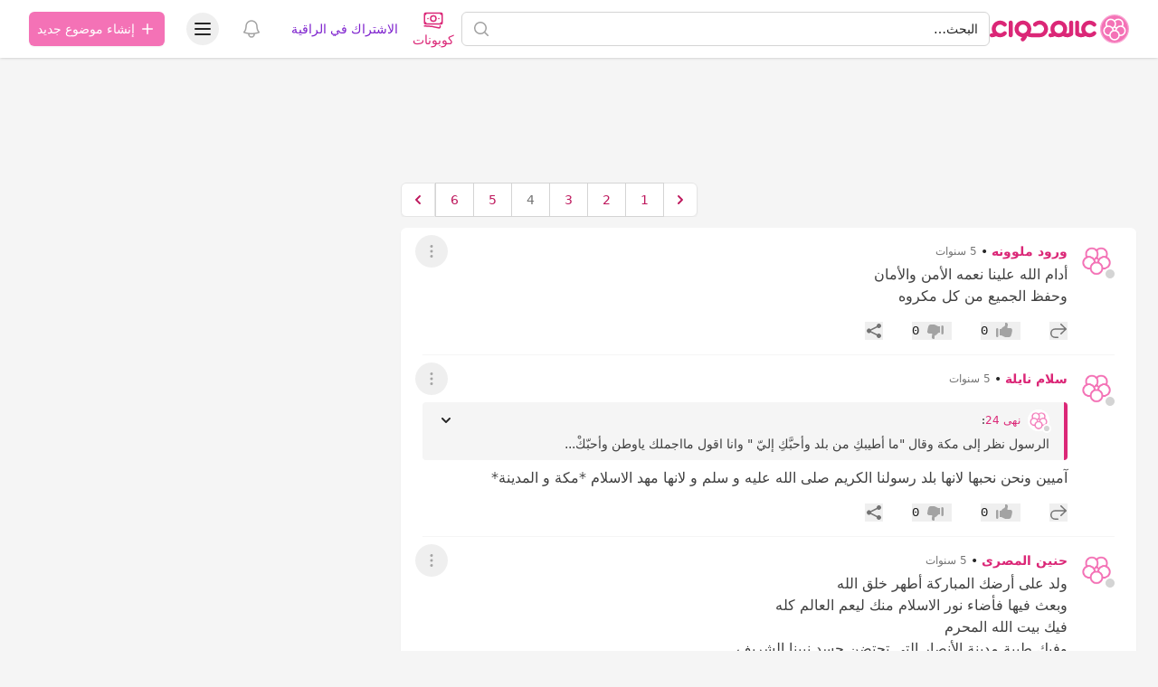

--- FILE ---
content_type: text/html; charset=UTF-8
request_url: https://hawaaworld.com/%D8%B9%D8%A8%D8%B1%D9%8A_%D8%B9%D9%86_%D8%AD%D8%A8%D9%83_%D8%B9%D9%86_%D8%A7%D9%84%D8%B3%D8%B9%D9%88%D8%AF%D9%8A%D8%A9_%D8%A8%D9%83%D9%84%D9%85%D8%A7%D8%AA_%D8%A7%D9%88_%D8%B5%D9%88%D8%B1%D9%87-4953280/page/4
body_size: 32695
content:
<!DOCTYPE html>
<html lang="ar" dir="rtl">
<head>
    <link rel="preconnect" href="https://firebase.googleapis.com">
    <meta charset="utf-8">
    <meta name="viewport" content="width=device-width, initial-scale=1.0, minimum-scale=1.0, maximum-scale=1.0, user-scalable=yes, shrink-to-fit=no, viewport-fit=cover">
    <meta name="csrf-token" content="9q2qKQN3ZIJnyKOopMAaPZZeUCXFUUB5MGQFn06w">

    <title>🇸🇦عبري عن حبك💚 عن السعودية بكلمات او صوره💚 - عالم حواء</title>
<meta name="keywords" content="عبري, عن, حبك, عن, السعودية, بكلمات, او, صوره">
<link rel="canonical" href="https://hawaaworld.com/%D8%B9%D8%A8%D8%B1%D9%8A_%D8%B9%D9%86_%D8%AD%D8%A8%D9%83_%D8%B9%D9%86_%D8%A7%D9%84%D8%B3%D8%B9%D9%88%D8%AF%D9%8A%D8%A9_%D8%A8%D9%83%D9%84%D9%85%D8%A7%D8%AA_%D8%A7%D9%88_%D8%B5%D9%88%D8%B1%D9%87-4953280/page/4">
<meta property="og:title" content="🇸🇦عبري عن حبك💚 عن السعودية بكلمات او صوره💚">
<meta property="og:type" content="article">
<meta property="og:locale" content="ar-sa">
<meta property="og:url" content="https://hawaaworld.com/%D8%B9%D8%A8%D8%B1%D9%8A_%D8%B9%D9%86_%D8%AD%D8%A8%D9%83_%D8%B9%D9%86_%D8%A7%D9%84%D8%B3%D8%B9%D9%88%D8%AF%D9%8A%D8%A9_%D8%A8%D9%83%D9%84%D9%85%D8%A7%D8%AA_%D8%A7%D9%88_%D8%B5%D9%88%D8%B1%D9%87-4953280/page/4">


<script type="application/ld+json">{"@context":"https://schema.org","@type":"WebPage"}</script>

    <meta name="apple-itunes-app" content="app-id=1521482824">
    <meta name="google-play-app" content="app-id=com.hawaaworld.community">

    <link rel="shortcut icon" href="https://dl4ptssjks9ce.cloudfront.net/assets/icons/favicon.ico">
    <link rel="apple-touch-icon" sizes="57x57" href="https://dl4ptssjks9ce.cloudfront.net/assets/icons/apple-touch-icon-57x57.png">
    <link rel="apple-touch-icon" sizes="60x60" href="https://dl4ptssjks9ce.cloudfront.net/assets/icons/apple-touch-icon-60x60.png">
    <link rel="apple-touch-icon" sizes="72x72" href="https://dl4ptssjks9ce.cloudfront.net/assets/icons/apple-touch-icon-72x72.png">
    <link rel="apple-touch-icon" sizes="76x76" href="https://dl4ptssjks9ce.cloudfront.net/assets/icons/apple-touch-icon-76x76.png">
    <link rel="apple-touch-icon" sizes="114x114" href="https://dl4ptssjks9ce.cloudfront.net/assets/icons/apple-touch-icon-114x114.png">
    <link rel="apple-touch-icon" sizes="120x120" href="https://dl4ptssjks9ce.cloudfront.net/assets/icons/apple-touch-icon-120x120.png">
    <link rel="apple-touch-icon" sizes="144x144" href="https://dl4ptssjks9ce.cloudfront.net/assets/icons/apple-touch-icon-144x144.png">
    <link rel="apple-touch-icon" sizes="152x152" href="https://dl4ptssjks9ce.cloudfront.net/assets/icons/apple-touch-icon-152x152.png">
    <link rel="apple-touch-icon" sizes="167x167" href="https://dl4ptssjks9ce.cloudfront.net/assets/icons/apple-touch-icon-167x167.png">
    <link rel="apple-touch-icon" sizes="180x180" href="https://dl4ptssjks9ce.cloudfront.net/assets/icons/apple-touch-icon-180x180.png">
    <link rel="icon" type="image/png" href="https://dl4ptssjks9ce.cloudfront.net/assets/icons/favicon-32x32.png" sizes="32x32">
    <link rel="icon" type="image/png" href="https://dl4ptssjks9ce.cloudfront.net/assets/icons/android-chrome-192x192.png" sizes="192x192">
    <link rel="icon" type="image/png" href="https://dl4ptssjks9ce.cloudfront.net/assets/icons/favicon-96x96.png" sizes="96x96">
    <link rel="icon" type="image/png" href="https://dl4ptssjks9ce.cloudfront.net/assets/icons/favicon-16x16.png" sizes="16x16">
    <meta name="msapplication-tap-highlight" content="no" />
    <meta name="apple-mobile-web-app-title" content="عالم حواء">
    <meta name="application-name" content="عالم حواء">
    <meta name="msapplication-TileColor" content="#333333">
    <meta name="msapplication-TileImage" content="https://dl4ptssjks9ce.cloudfront.net/assets/icons/mstile-144x144.png">
    <meta name="msapplication-config" content="https://dl4ptssjks9ce.cloudfront.net/assets/icons/browserconfig.xml">
    <meta name="theme-color" content="#ffffff">

                        <script type="text/javascript">
window.signal = {"User":{"UserId":"7c117dc4-eae4-011c-6142-c1a6b67b167a","isLoggedIn":false,"EmailHash":null,"Gender":null,"Country":"US","Age":null},"Content":{"Topic":"القسم العام","sTopic":["قسم حياة أسرية سعيدة"],"Keywords":["عبري","عن","حبك","عن","السعودية","بكلمات","او","صوره"],"ArticleId":"4953280","ArticleTitle":"🇸🇦عبري عن حبك💚 عن السعودية بكلمات او صوره💚","ArticleAuthorName":"ورده الجوري","ArticlePublishDate":"2020-09-22T15:44:15.000000Z","ContentType":"Article","SearchTerm":null,"Platform":null},"Device":{"Device":"Desktop"},"Page":{"ChannelLevel1":"General","ChannelLevel2":"Family","ChannelLevel3":null}};
</script>
            
    <style >[wire\:loading], [wire\:loading\.delay], [wire\:loading\.inline-block], [wire\:loading\.inline], [wire\:loading\.block], [wire\:loading\.flex], [wire\:loading\.table], [wire\:loading\.grid], [wire\:loading\.inline-flex] {display: none;}[wire\:loading\.delay\.shortest], [wire\:loading\.delay\.shorter], [wire\:loading\.delay\.short], [wire\:loading\.delay\.long], [wire\:loading\.delay\.longer], [wire\:loading\.delay\.longest] {display:none;}[wire\:offline] {display: none;}[wire\:dirty]:not(textarea):not(input):not(select) {display: none;}input:-webkit-autofill, select:-webkit-autofill, textarea:-webkit-autofill {animation-duration: 50000s;animation-name: livewireautofill;}@keyframes livewireautofill { from {} }</style>

    <script>
        window.matchMedia('(prefers-color-scheme: dark)').addEventListener('change', e => {
            if (localStorage.theme === 'system') {
                if (e.matches) {
                    document.documentElement.classList.add('dark');
                } else {
                    document.documentElement.classList.remove('dark');
                }
            }
        });

        function updateTheme() {
            if (!('theme' in localStorage)) {
                localStorage.theme = 'system';
            }

            switch (localStorage.theme) {
                case 'system':
                    if (window.matchMedia('(prefers-color-scheme: dark)').matches) {
                        document.documentElement.classList.add('dark');
                    } else {
                        document.documentElement.classList.remove('dark');
                    }
                    document.documentElement.setAttribute('color-theme', 'system');
                    break;

                case 'dark':
                    document.documentElement.classList.add('dark');
                    document.documentElement.setAttribute('color-theme', 'dark');
                    break;

                case 'light':
                    document.documentElement.classList.remove('dark');
                    document.documentElement.setAttribute('color-theme', 'light');
                    break;
            }
        }

        updateTheme();
    </script>

    <link rel="preload" as="style" href="https://cdn.hawaaworld.com/build/assets/app-17160a35.css" /><link rel="stylesheet" href="https://cdn.hawaaworld.com/build/assets/app-17160a35.css" />
    </head>
<body dir="rtl">
    <div class="fixed inset-0 flex items-end overflow-y-auto sm:pt-16 justify-center sm:items-center z-50"
    x-data="wireui_dialog({ id: 'dialog' })"
    x-show="show"
    x-on:wireui:dialog.window="showDialog($event.detail)"
    x-on:wireui:confirm-dialog.window="confirmDialog($event.detail)"
    x-on:keydown.escape.window="handleEscape"
    style="display: none"
    x-cloak>
    <div class="fixed inset-0 bg-secondary-400 bg-opacity-60 transform transition-opacity
        dialog-backdrop  backdrop-blur-md  dark:bg-secondary-700 dark:bg-opacity-60"
        x-show="show"
        x-on:click="dismiss"
        x-transition:enter="ease-out duration-300"
        x-transition:enter-start="opacity-0"
        x-transition:enter-end="opacity-100"
        x-transition:leave="ease-in duration-200"
        x-transition:leave-start="opacity-100"
        x-transition:leave-end="opacity-0">
    </div>

    <div class="w-full transition-all p-4 sm:max-w-lg"
        x-show="show"
        x-transition:enter="ease-out duration-300"
        x-transition:enter-start="opacity-0 translate-y-4 sm:translate-y-0 sm:scale-95"
        x-transition:enter-end="opacity-100 translate-y-0 sm:scale-100"
        x-transition:leave="ease-in duration-200"
        x-transition:leave-start="opacity-100 translate-y-0 sm:scale-100"
        x-transition:leave-end="opacity-0 translate-y-4 sm:translate-y-0 sm:scale-95"
        x-on:mouseenter="pauseTimeout"
        x-on:mouseleave="resumeTimeout">
        <div class="relative shadow-md bg-white dark:bg-neutral-900 rounded-xl space-y-4 p-4"
            :class="{
                'sm:p-5 sm:pt-7': style === 'center',
                'sm:p-0 sm:pt-1': style === 'inline',
            }">
            <div class="bg-secondary-300 dark:bg-secondary-600 rounded-full transition-all duration-150 ease-linear absolute top-0 right-0"
                style="height: 2px; width: 100%;"
                x-ref="progressbar"
                x-show="dialog && dialog.progressbar && dialog.timeout">
            </div>

            <div x-show="dialog && dialog.closeButton" class="absolute left-2 -top-2">
                <button class="dialog-button-close focus:outline-none p-1 focus:ring-2 focus:ring-secondary-200 rounded-full text-secondary-300"
                    x-on:click="close"
                    type="button">
                    <span class="sr-only">close</span>
                    <svg class="w-5 h-5" xmlns="http://www.w3.org/2000/svg" fill="none" viewBox="0 0 24 24" stroke="currentColor">
    <path stroke-linecap="round" stroke-linejoin="round" stroke-width="2" d="M6 18L18 6M6 6l12 12" />
</svg>
                </button>
            </div>

            <div class="space-y-4" :class="{ 'sm:space-x-4 sm:space-x-reverse sm:flex sm:items-center sm:space-y-0 sm:px-5 sm:py-2': style === 'inline' }">
                <div class="mx-auto flex items-center self-start justify-center shrink-0"
                    :class="{ 'sm:items-start sm:mx-0': style === 'inline' }"
                    x-show="dialog && dialog.icon">
                    <div x-ref="iconContainer"></div>
                </div>

                <div class="mt-4 w-full" :class="{ 'sm:mt-5': style === 'center' }">
                    <h3 class="text-lg leading-6 font-medium text-secondary-900 dark:text-secondary-400 text-center"
                        :class="{ 'sm:text-right': style === 'inline' }"
                         x-ref="title" >
                        
                    </h3>

                    <p class="mt-2 text-sm text-secondary-500 text-center"
                        :class="{ 'sm:text-right': style === 'inline' }"
                         x-ref="description" >
                        
                    </p>

                    
                </div>
            </div>

            <div class="grid grid-cols-1 gap-y-2 sm:gap-x-3 rounded-b-xl"
                :class="{
                    'sm:grid-cols-2 sm:gap-y-0': style === 'center',
                    'sm:p-4 sm:bg-secondary-100 sm:dark:bg-secondary-800 sm:grid-cols-none sm:flex sm:justify-end': style === 'inline',
                }"
                x-show="dialog && (dialog.accept || dialog.reject)">
                <div x-show="dialog && dialog.accept" class="sm:order-last" x-ref="accept"></div>
                <div x-show="dialog && dialog.reject" x-ref="reject"></div>
            </div>

            <div class="flex justify-center"
                x-show="dialog && dialog.close && !dialog.accept && !dialog.accept"
                x-ref="close">
            </div>
        </div>
    </div>
</div>
    <div class="fixed z-50 inset-0 flex items-end justify-center px-4 py-6
            pointer-events-none sm:p-5 sm:pt-4 sm:items-start sm:justify-end"
     x-data="wireui_notifications"
     x-on:wireui:notification.window="addNotification($event.detail)"
     x-on:wireui:confirm-notification.window="addConfirmNotification($event.detail)"
     wire:ignore>
    <div class="max-w-sm w-full space-y-2 pointer-events-auto flex flex-col-reverse">
        <template x-for="notification in notifications" :key="`notification-${notification.id}`">
            <div class="max-w-sm w-full bg-white shadow-lg rounded-lg ring-1 ring-black
                        ring-opacity-5 relative overflow-hidden pointer-events-auto
                        dark:bg-secondary-800 dark:border dark:border-secondary-700"
                 :class="{ 'flex': notification.rightButtons }"
                 :id="`notification.${notification.id}`"
                 x-transition:enter="transform ease-out duration-300 transition"
                 x-transition:enter-start="translate-y-2 opacity-0 sm:translate-y-0 sm:translate-x-2"
                 x-transition:enter-end="translate-y-0 opacity-100 sm:translate-x-0"
                 x-on:mouseenter="pauseNotification(notification)"
                 x-on:mouseleave="resumeNotification(notification)">
                <div class="bg-secondary-300 dark:bg-secondary-600 rounded-full transition-all duration-150 ease-linear absolute top-0 left-0"
                     style="height: 2px; width: 100%;"
                     :id="`timeout.bar.${notification.id}`"
                     x-show="Boolean(notification.timer) && notification.progressbar !== false">
                </div>
                <div :class="{
                        'pr-4': Boolean(notification.dense),
                        'p-4': !Boolean(notification.rightButtons),
                        'w-0 flex-1 flex items-center p-4': Boolean(notification.rightButtons),
                    }">
                    <div :class="{
                        'flex items-start': !Boolean(notification.rightButtons),
                        'w-full flex': Boolean(notification.rightButtons),
                    }">
                        <!-- notification icon|img -->
                        <template x-if="notification.icon || notification.img">
                            <div class="shrink-0" :class="{
                                    'w-6': Boolean(notification.icon),
                                    'pt-0.5': Boolean(notification.img),
                                }">
                                <template x-if="notification.icon">
                                    <div class="notification-icon"></div>
                                </template>

                                <template x-if="notification.img">
                                    <img class="h-10 w-10 rounded-full" :src="notification.img" />
                                </template>
                            </div>
                        </template>

                        <div class="w-0 flex-1 pt-0.5" :class="{
                                'mr-3': Boolean(notification.icon || notification.img)
                            }">
                            <p class="text-sm font-medium text-secondary-900 dark:text-secondary-400"
                               x-show="notification.title"
                               x-html="notification.title">
                            </p>
                            <p class="mt-1 text-sm text-secondary-500"
                               x-show="notification.description"
                               x-html="notification.description">
                            </p>

                            <!-- actions buttons -->
                            <template x-if="!notification.dense && !notification.rightButtons && (notification.accept || notification.reject)">
                                <div class="mt-3 flex gap-x-3">
                                    <button class="rounded-md text-sm font-medium focus:outline-none"
                                            :class="{
                                            'bg-white dark:bg-transparent text-primary-600 hover:text-primary-500': !Boolean($wireui.dataGet(notification, 'accept.style')),
                                            [$wireui.dataGet(notification, 'accept.style')]: Boolean($wireui.dataGet(notification, 'accept.style')),
                                            'px-3 py-2 border shadow-sm': Boolean($wireui.dataGet(notification, 'accept.solid')),
                                        }"
                                            x-on:click="accept(notification)"
                                            x-show="$wireui.dataGet(notification, 'accept.label')"
                                            x-text="$wireui.dataGet(notification, 'accept.label', '')">
                                    </button>

                                    <button class="rounded-md text-sm font-medium focus:outline-none"
                                            :class="{
                                            'bg-white dark:bg-transparent text-secondary-700 dark:text-secondary-600 hover:text-secondary-500': !Boolean($wireui.dataGet(notification, 'reject.style')),
                                            [$wireui.dataGet(notification, 'reject.style')]: Boolean($wireui.dataGet(notification, 'reject.style')),
                                            'px-3 py-2 border border-secondary-300 shadow-sm': Boolean($wireui.dataGet(notification, 'accept.solid')),
                                        }"
                                            x-on:click="reject(notification)"
                                            x-show="$wireui.dataGet(notification, 'reject.label')"
                                            x-text="$wireui.dataGet(notification, 'reject.label', '')">
                                    </button>
                                </div>
                            </template>
                        </div>

                        <div class="mr-4 shrink-0 flex">
                            <!-- accept button -->
                            <button class="ml-4 shrink-0 rounded-md text-sm font-medium focus:outline-none"
                                    :class="{
                                    'text-primary-600 hover:text-primary-500': !Boolean($wireui.dataGet(notification, 'accept.style')),
                                    [$wireui.dataGet(notification, 'accept.style')]: Boolean($wireui.dataGet(notification, 'accept.style'))
                                }"
                                    x-on:click="accept(notification)"
                                    x-show="notification.dense && notification.accept"
                                    x-text="$wireui.dataGet(notification, 'accept.label', '')">
                            </button>

                            <!-- close button -->
                            <button class="rounded-md inline-flex text-secondary-400 hover:text-secondary-500 focus:outline-none"
                                    x-show="notification.closeButton"
                                    x-on:click="closeNotification(notification)">
                                <span class="sr-only">Close</span>
                                <svg class="h-5 w-5" xmlns="http://www.w3.org/2000/svg" fill="none" viewBox="0 0 24 24" stroke="currentColor">
    <path stroke-linecap="round" stroke-linejoin="round" stroke-width="2" d="M6 18L18 6M6 6l12 12" />
</svg>
                            </button>
                        </div>
                    </div>
                </div>

                <!-- right actions buttons -->
                <template x-if="notification.rightButtons">
                    <div class="flex flex-col border-l border-secondary-200 dark:border-secondary-700">
                        <template x-if="notification.accept">
                            <div class="h-0 flex-1 flex" :class="{
                                'border-b border-secondary-200 dark:border-secondary-700': notification.reject
                            }">
                                <button class="w-full rounded-none rounded-tr-lg px-4 py-3 flex items-center
                                               justify-center text-sm font-medium focus:outline-none"
                                        :class="{
                                        'text-primary-600 hover:text-primary-500 hover:bg-secondary-50 dark:hover:bg-secondary-700': !Boolean(notification.accept.style),
                                        [notification.accept.style]: Boolean(notification.accept.style),
                                        'rounded-br-lg': !Boolean(notification.reject),
                                    }"
                                        x-on:click="accept(notification)"
                                        x-text="notification.accept.label">
                                </button>
                            </div>
                        </template>

                        <template x-if="notification.reject">
                            <div class="h-0 flex-1 flex">
                                <button class="w-full rounded-none rounded-br-lg px-4 py-3 flex items-center
                                                justify-center text-sm font-medium focus:outline-none"
                                        :class="{
                                        'text-secondary-700 hover:text-secondary-500 dark:text-secondary-600 hover:bg-secondary-50 dark:hover:bg-secondary-700': !Boolean(notification.reject.style),
                                        [notification.reject.style]: Boolean(notification.reject.style),
                                        'rounded-tr-lg': !Boolean(notification.accept),
                                    }"
                                        x-on:click="reject(notification)"
                                        x-text="notification.reject.label">
                                </button>
                            </div>
                        </template>
                    </div>
                </template>
            </div>
        </template>
    </div>
</div>

    <header class="sticky top-0 w-full z-30 bg-white dark:bg-neutral-900 shadow py-px" :class="{'inset-0 z-40 overflow-y-auto': open}" x-data="Components.popover({ open: false, focus: false })" x-init="init()" @keydown.escape="onEscape" @close-popover-group.window="onClosePopoverGroup">
        <div wire:id="zP0MwYeg3drvx8xl8hMN" wire:initial-data="{&quot;fingerprint&quot;:{&quot;id&quot;:&quot;zP0MwYeg3drvx8xl8hMN&quot;,&quot;name&quot;:&quot;offline&quot;,&quot;locale&quot;:&quot;ar&quot;,&quot;path&quot;:&quot;%D8%B9%D8%A8%D8%B1%D9%8A_%D8%B9%D9%86_%D8%AD%D8%A8%D9%83_%D8%B9%D9%86_%D8%A7%D9%84%D8%B3%D8%B9%D9%88%D8%AF%D9%8A%D8%A9_%D8%A8%D9%83%D9%84%D9%85%D8%A7%D8%AA_%D8%A7%D9%88_%D8%B5%D9%88%D8%B1%D9%87-4953280\/page\/4&quot;,&quot;method&quot;:&quot;GET&quot;,&quot;v&quot;:&quot;acj&quot;},&quot;effects&quot;:{&quot;listeners&quot;:[&quot;checkNotifications&quot;]},&quot;serverMemo&quot;:{&quot;children&quot;:[],&quot;errors&quot;:[],&quot;htmlHash&quot;:&quot;86f71e77&quot;,&quot;data&quot;:{&quot;timeNow&quot;:&quot;2026-01-25T01:10:57+0000&quot;},&quot;dataMeta&quot;:{&quot;dates&quot;:{&quot;timeNow&quot;:&quot;illuminate&quot;}},&quot;checksum&quot;:&quot;af1425e40f4b56f0080381195df300031a074d2bd1b0b34c1ca8358e918646be&quot;}}" wire:offline.class.remove="hidden" class="hidden flex items-center p-2 space-x-2 space-x-reverse bg-red-700 text-white font-bold dark:bg-red-500">
    <svg xmlns="http://www.w3.org/2000/svg" class="h-7 w-7" fill="none" viewBox="0 0 24 24" stroke="currentColor">
        <path stroke-linecap="round" stroke-linejoin="round" stroke-width="2" d="M12 9v2m0 4h.01m-6.938 4h13.856c1.54 0 2.502-1.667 1.732-3L13.732 4c-.77-1.333-2.694-1.333-3.464 0L3.34 16c-.77 1.333.192 3 1.732 3z"></path>
    </svg>
    <span>توجد مشكلة في الاتصال بالانترنت.</span>
</div>

<!-- Livewire Component wire-end:zP0MwYeg3drvx8xl8hMN -->
        
        <div class="max-w-7xl mx-auto px-4 sm:px-6 lg:px-8">
            <div class="relative flex justify-between lg:gap-8">
                <div class="flex md:static">
                    <div class="flex-shrink-0 flex items-center">
                        <a href="https://hawaaworld.com" aria-label="الصفحة الرئيسية">
                                                            <svg viewBox="0 0 2400 500" fill="none" xmlns="http://www.w3.org/2000/svg" class="inline-block h-8">
  <path class="fill-pink-600" d="M104.961 241.049C105.065 240.177 105.223 239.328 105.362 238.463C105.751 236.077 106.217 233.714 106.818 231.401C115.135 199.332 144.301 175.54 179.014 175.54C200.545 175.54 219.922 184.735 233.556 199.332L233.586 199.302C239.962 206.13 249.019 210.429 259.116 210.429C278.377 210.429 293.995 194.856 293.995 175.636C293.995 165.831 289.911 156.989 283.374 150.665C257.063 123.18 220.026 105.997 179.014 105.997C100.304 105.997 36.1473 169.162 34.7104 247.339C34.695 248.223 34.641 249.103 34.641 249.994V249.998C34.641 250.893 34.695 251.769 34.7104 252.653C35.1842 278.182 42.3688 302.081 54.5344 322.73C48.4863 324.029 42.3149 324.632 36.155 324.409V324.452C26.8093 324.121 17.3557 327.472 10.2135 334.592C-3.40449 348.178 -3.40449 370.199 10.2135 383.793C17.1669 390.729 26.3239 394.095 35.4346 393.956C60.8021 394.54 86.2814 388.5 109.052 375.878C129.786 387.397 153.635 393.999 179.018 393.999C220.03 393.999 257.063 376.812 283.378 349.331C289.915 342.999 293.999 334.161 293.999 324.356C293.999 305.136 278.381 289.563 259.12 289.563C249.023 289.563 239.962 293.866 233.59 300.69L233.56 300.664C219.926 315.257 200.549 324.452 179.018 324.452C144.309 324.452 115.139 300.664 106.822 268.591C106.217 266.278 105.751 263.915 105.362 261.529C105.223 260.664 105.065 259.815 104.961 258.939C104.846 258.063 104.761 257.168 104.692 256.284C104.511 254.205 104.368 252.119 104.368 249.994C104.368 247.873 104.514 245.787 104.692 243.708C104.765 242.82 104.85 241.929 104.961 241.049Z"/>
  <path class="fill-pink-600" d="M326.04 141.374L326.001 140.751C326.001 121.594 341.696 105.998 360.98 105.998C380.163 105.998 395.788 121.421 395.959 140.444L396.001 143.364V356.625H395.959V359.553C395.788 378.576 380.163 393.999 360.98 393.999C341.696 393.999 326.001 378.403 326.013 359.026L326.04 358.63V141.374Z"/>
  <path class="fill-pink-600" d="M497.667 249.783C497.667 208.792 531.123 175.442 572.253 175.442C613.38 175.442 646.839 208.792 646.839 249.783C646.839 290.783 613.38 324.132 572.253 324.132C531.123 324.132 497.667 290.783 497.667 249.783ZM933.16 125.503C933.071 125.457 932.987 125.407 932.898 125.354C931.085 124.306 929.249 123.293 927.39 122.323C927.182 122.215 926.975 122.115 926.771 122.004C925.012 121.103 923.237 120.22 921.44 119.391C921.105 119.234 920.77 119.092 920.435 118.935C918.738 118.164 917.033 117.415 915.304 116.706C914.842 116.521 914.377 116.349 913.915 116.161C912.287 115.516 910.659 114.887 909 114.3C908.403 114.089 907.791 113.893 907.187 113.686C905.647 113.164 904.108 112.646 902.541 112.174C901.794 111.948 901.04 111.749 900.285 111.538C898.838 111.123 897.391 110.709 895.921 110.34C895.024 110.114 894.115 109.926 893.211 109.715C891.856 109.404 890.509 109.086 889.146 108.813C888.096 108.599 887.026 108.434 885.963 108.242C884.72 108.023 883.481 107.789 882.23 107.601C880.994 107.417 879.747 107.279 878.496 107.125C877.388 106.991 876.298 106.83 875.186 106.719C873.685 106.573 872.168 106.477 870.656 106.377C869.778 106.316 868.904 106.227 868.019 106.181C865.614 106.062 863.189 105.997 860.752 105.997H860.745H860.733C857.65 105.997 854.598 106.128 851.565 106.32C850.891 106.366 850.225 106.427 849.552 106.477C846.873 106.684 844.213 106.964 841.58 107.317C841.222 107.363 840.857 107.409 840.503 107.455C807.67 112.086 778.36 127.763 756.482 150.599C749.947 156.919 745.867 165.747 745.867 175.535C745.867 194.726 761.471 210.28 780.72 210.28C790.804 210.28 799.861 205.987 806.227 199.169L806.258 199.196C819.883 184.624 839.24 175.442 860.756 175.442C863.208 175.442 865.625 175.577 868.015 175.811C868.966 175.899 869.894 176.072 870.837 176.202C872.226 176.394 873.627 176.574 874.997 176.835C876.229 177.077 877.422 177.392 878.635 177.691C879.643 177.94 880.663 178.178 881.664 178.47C883.073 178.884 884.454 179.364 885.836 179.855C886.544 180.112 887.26 180.357 887.961 180.637C889.535 181.259 891.063 181.927 892.58 182.648C893.007 182.851 893.43 183.051 893.858 183.266C895.57 184.117 897.245 185.023 898.873 186.001C899.015 186.082 899.162 186.174 899.304 186.258C902.953 188.48 906.398 190.997 909.608 193.786L909.635 193.759C925.35 207.403 935.346 227.434 935.346 249.783C935.346 290.495 902.345 323.668 861.607 324.128V324.178H861.118L857.885 324.14H717.719H715.779V324.09C709.351 324.021 703.127 323.115 697.188 321.512C709.444 300.383 716.499 275.896 716.499 249.783C716.499 170.501 651.789 105.997 572.253 105.997C492.713 105.997 428 170.501 428 249.783C428 324.627 485.673 386.264 559.028 392.944C555.595 396.762 551.788 400.223 547.654 403.257L547.685 403.292C540.156 408.809 534.837 417.285 533.678 427.268C531.473 446.329 545.187 463.571 564.305 465.766C574.066 466.886 583.334 463.867 590.378 458.115C617.121 437.961 636.855 408.644 644.395 374.217C644.414 374.209 644.438 374.198 644.457 374.183C664.71 385.877 688.047 392.841 712.946 393.462C713.651 393.497 714.351 393.558 715.063 393.558L715.448 393.539C715.833 393.543 716.206 393.573 716.591 393.573C717.049 393.573 717.492 393.539 717.95 393.539H859.609C859.99 393.543 860.367 393.573 860.752 393.573H860.764H860.768H860.787C940.308 393.554 1005 329.055 1005 249.78C1005 196.794 976.076 150.442 933.16 125.503Z"/>
  <path class="fill-pink-600" d="M1190.04 324.449C1148.87 324.449 1115.38 291.051 1115.38 249.992C1115.38 208.941 1148.87 175.544 1190.04 175.544C1231.21 175.544 1264.69 208.941 1264.69 249.992C1264.69 291.051 1231.21 324.449 1190.04 324.449ZM1404.12 106.059C1384.91 106.059 1369.27 121.651 1369.27 140.809L1369.31 141.431V315.742C1358.91 321.291 1347.04 324.449 1334.42 324.449C1327.72 324.449 1321.23 323.55 1315.06 321.89C1327.35 300.715 1334.42 276.17 1334.42 249.992C1334.42 170.595 1269.65 105.998 1190.04 105.998C1110.43 105.998 1045.65 170.595 1045.65 249.992C1045.65 276.52 1052.91 301.376 1065.51 322.743C1059.47 324.034 1053.32 324.633 1047.16 324.414V324.457C1037.81 324.122 1028.36 327.473 1021.22 334.593C1007.6 348.179 1007.6 370.199 1021.22 383.794C1028.17 390.729 1037.32 394.099 1046.44 393.96C1071.8 394.544 1097.28 388.504 1120.05 375.886C1140.8 387.405 1164.66 393.995 1190.04 393.995C1216.34 393.995 1241 386.91 1262.26 374.603C1283.51 386.894 1308.14 393.995 1334.42 393.995C1367.94 393.995 1398.79 382.503 1423.32 363.318C1432.66 357.143 1438.85 346.611 1438.96 334.654V331.73H1439V143.426L1438.96 140.502C1438.79 121.482 1423.23 106.059 1404.12 106.059Z"/>
  <path class="fill-pink-600" d="M1801.02 289.566C1790.9 289.566 1781.81 293.869 1775.42 300.693L1775.38 300.666C1761.71 315.26 1742.28 324.455 1720.68 324.455C1685.87 324.455 1656.63 300.666 1648.29 268.594C1647.69 266.281 1647.21 263.917 1646.82 261.531C1646.69 260.667 1646.53 259.821 1646.43 258.945C1646.31 258.065 1646.23 257.17 1646.15 256.286C1645.97 254.208 1645.83 252.121 1645.83 249.996C1645.83 247.875 1645.97 245.789 1646.15 243.71C1646.23 242.823 1646.31 241.931 1646.43 241.051C1646.53 240.179 1646.69 239.33 1646.82 238.465C1647.21 236.079 1647.69 233.716 1648.29 231.403C1656.63 199.334 1685.87 175.542 1720.68 175.542C1742.28 175.542 1761.71 184.737 1775.38 199.334L1775.42 199.303C1781.81 206.131 1790.9 210.431 1801.02 210.431C1820.34 210.431 1836 194.858 1836 175.638C1836 165.832 1831.9 156.99 1825.34 150.666C1798.96 123.181 1761.82 105.998 1720.69 105.998C1641.75 105.998 1577.41 169.163 1575.97 247.341C1575.96 248.225 1575.9 249.105 1575.9 249.996V250C1575.9 250.895 1575.96 251.772 1575.97 252.655C1576.43 277.831 1583.45 301.431 1595.35 321.88C1589.15 323.548 1582.64 324.447 1575.9 324.447C1563.24 324.447 1551.33 321.285 1540.88 315.729V141.394L1540.92 140.772C1540.92 121.613 1525.24 106.021 1505.98 106.021C1486.82 106.021 1471.21 121.444 1471.04 140.464L1471 143.388V331.698H1471.04V334.626C1471.14 346.564 1477.34 357.077 1486.67 363.26C1511.28 382.483 1542.26 393.991 1575.9 393.991C1602.26 393.991 1626.95 386.894 1648.26 374.606C1669.58 386.91 1694.3 393.999 1720.68 393.999C1761.81 393.999 1798.95 376.812 1825.34 349.331C1831.9 343.002 1835.99 334.161 1835.99 324.359C1836 305.143 1820.34 289.566 1801.02 289.566Z"/>
  <circle class="fill-pink-400 stroke-pink-300 stroke-[20px]" cx="2150" cy="250" r="240" />
  <circle class="fill-pink-400 stroke-white stroke-[25px]" cx="2214" cy="163" r="79.5" />
  <circle class="fill-pink-400 stroke-white stroke-[25px]" cx="2086" cy="163" r="79.5" />
  <circle class="fill-pink-400 stroke-white stroke-[25px]" cx="2047" cy="282" r="79.5" />
  <circle class="fill-pink-400 stroke-white stroke-[25px]" cx="2253" cy="282" r="79.5" />
  <circle class="fill-pink-400 stroke-white stroke-[25px]" cx="2150" cy="358" r="79.5" />
  <circle class="fill-white" cx="2150" cy="250" r="21"/>
  <circle class="fill-pink-400" cx="2145" cy="259" r="9"/>
  <circle class="fill-pink-400" cx="2155" cy="259" r="9"/>
  <circle class="fill-pink-400" cx="2159" cy="248" r="9"/>
  <circle class="fill-pink-400" cx="2150" cy="250" r="9"/>
  <circle class="fill-pink-400" cx="2141" cy="248" r="9"/>
  <circle class="fill-pink-400" cx="2150" cy="241" r="9"/>
</svg>
                                                    </a>
                    </div>
                </div>

                <a href="https://hawaaworld.com/search" class="min-w-0 sm:visible invisible flex-1 md:px-8 lg:px-0">
                    <div class="flex items-center px-6 py-3 md:max-w-3xl md:mx-auto lg:max-w-none lg:mx-0 lg:px-0">
                        <div class="w-full">
                            <label for="search-bar" class="sr-only">البحث</label>
                            <div class="relative">
                                <div class="pointer-events-none absolute inset-y-0 left-0 pl-3 flex items-center">
                                    <svg xmlns="http://www.w3.org/2000/svg" viewBox="0 0 20 20" fill="currentColor" class="w-5 h-5 text-gray-400 dark:text-neutral-600">
                                        <path fill-rule="evenodd" d="M9 3.5a5.5 5.5 0 100 11 5.5 5.5 0 000-11zM2 9a7 7 0 1112.452 4.391l3.328 3.329a.75.75 0 11-1.06 1.06l-3.329-3.328A7 7 0 012 9z" clip-rule="evenodd" />
                                    </svg>
                                </div>

                                <div class="cursor-pointer block w-full bg-white border border-gray-300 rounded-md py-2 pl-10 pr-3 text-sm placeholder-gray-500 focus:outline-none focus:text-gray-900 focus:placeholder-gray-400 focus:ring-1 focus:ring-pink-400 focus:border-pink-400 sm:text-sm dark:bg-neutral-900 dark:border-neutral-800 dark:text-neutral-400 dark:placeholder-neutral-600 dark:focus:text-neutral-300 dark:focus:placeholder-neutral-500">
                                    البحث…
                                </div>
                            </div>
                        </div>
                    </div>
                </a>

                <div class="flex items-center lg:hidden">
                    <a href="https://coupons.hawaaworld.com/" target="_blank" class="flex flex-col items-center p-2 text-sm whitespace-nowrap font-medium text-pink-600">
                        <svg xmlns="http://www.w3.org/2000/svg" fill="none" viewBox="0 0 24 24" stroke-width="1.5" stroke="currentColor" class="w-6 h-6">
                            <path stroke-linecap="round" stroke-linejoin="round" d="M2.25 18.75a60.07 60.07 0 0115.797 2.101c.727.198 1.453-.342 1.453-1.096V18.75M3.75 4.5v.75A.75.75 0 013 6h-.75m0 0v-.375c0-.621.504-1.125 1.125-1.125H20.25M2.25 6v9m18-10.5v.75c0 .414.336.75.75.75h.75m-1.5-1.5h.375c.621 0 1.125.504 1.125 1.125v9.75c0 .621-.504 1.125-1.125 1.125h-.375m1.5-1.5H21a.75.75 0 00-.75.75v.75m0 0H3.75m0 0h-.375a1.125 1.125 0 01-1.125-1.125V15m1.5 1.5v-.75A.75.75 0 003 15h-.75M15 10.5a3 3 0 11-6 0 3 3 0 016 0zm3 0h.008v.008H18V10.5zm-12 0h.008v.008H6V10.5z" />
                        </svg>
                        <span>كوبونات</span>
                    </a>

                    <a href="https://premium.hawaaworld.com" target="_blank" class="button--premium">
                        الراقية
                    </a>

                                            <a href="https://account.hawaaworld.com/login" class="inline-block relative rounded-md p-2 text-gray-400 hover:bg-gray-100 hover:text-gray-500 focus:outline-none focus:ring-2 focus:ring-inset focus:ring-pink-600 dark:text-neutral-400 dark:hover:bg-neutral-800/50 dark:hover:text-neutral-300 dark:focus:ring-pink-400">
                            <span class="sr-only">تسجيل الدخول</span>
                            <svg xmlns="http://www.w3.org/2000/svg" class="h-6 w-6" fill="none" viewBox="0 0 24 24" stroke="currentColor" stroke-width="2">
                                <path stroke-linecap="round" stroke-linejoin="round" d="M11 16l-4-4m0 0l4-4m-4 4h14m-5 4v1a3 3 0 01-3 3H6a3 3 0 01-3-3V7a3 3 0 013-3h7a3 3 0 013 3v1" />
                            </svg>
                        </a>
                    
                    <button type="button" class="-ml-2 rounded-md p-2 inline-flex items-center justify-center text-gray-400 hover:bg-gray-100 hover:text-gray-500 focus:outline-none focus:ring-2 focus:ring-inset focus:ring-pink-600 dark:text-neutral-400 dark:hover:bg-neutral-800/50 dark:hover:text-neutral-300 dark:focus:ring-pink-400" @click="toggle" @mousedown="if (open) $event.preventDefault()" aria-expanded="false" :aria-expanded="open.toString()">
                        <span class="sr-only">عرض القائمة</span>
                                                    <svg class="h-8 w-8 p-1" :class="{ 'hidden': open, 'block': !(open) }" xmlns="http://www.w3.org/2000/svg" fill="none" viewBox="0 0 24 24" stroke="currentColor" stroke-width="2" aria-hidden="true">
                                <path stroke-linecap="round" stroke-linejoin="round" d="M4 6h16M4 12h16M4 18h16" />
                            </svg>
                        
                        <svg class="hidden h-8 w-8 p-1" :class="{ 'block': open, 'hidden': !(open) }" xmlns="http://www.w3.org/2000/svg" fill="none" viewBox="0 0 24 24" stroke="currentColor" aria-hidden="true">
                            <path stroke-linecap="round" stroke-linejoin="round" stroke-width="2" d="M6 18L18 6M6 6l12 12"></path>
                        </svg>
                    </button>
                </div>
                <div class="hidden lg:flex lg:items-center lg:justify-end">
                    <a href="https://coupons.hawaaworld.com/" target="_blank" class="flex flex-col items-center p-2 text-sm whitespace-nowrap font-medium text-pink-600">
                        <svg xmlns="http://www.w3.org/2000/svg" fill="none" viewBox="0 0 24 24" stroke-width="1.5" stroke="currentColor" class="w-6 h-6">
                            <path stroke-linecap="round" stroke-linejoin="round" d="M2.25 18.75a60.07 60.07 0 0115.797 2.101c.727.198 1.453-.342 1.453-1.096V18.75M3.75 4.5v.75A.75.75 0 013 6h-.75m0 0v-.375c0-.621.504-1.125 1.125-1.125H20.25M2.25 6v9m18-10.5v.75c0 .414.336.75.75.75h.75m-1.5-1.5h.375c.621 0 1.125.504 1.125 1.125v9.75c0 .621-.504 1.125-1.125 1.125h-.375m1.5-1.5H21a.75.75 0 00-.75.75v.75m0 0H3.75m0 0h-.375a1.125 1.125 0 01-1.125-1.125V15m1.5 1.5v-.75A.75.75 0 003 15h-.75M15 10.5a3 3 0 11-6 0 3 3 0 016 0zm3 0h.008v.008H18V10.5zm-12 0h.008v.008H6V10.5z" />
                        </svg>
                        <span>كوبونات</span>
                    </a>

                    <a href="https://premium.hawaaworld.com" target="_blank" class="button--premium">
                        الاشتراك في الراقية
                    </a>

                    <a href="https://hawaaworld.com/notifications" class="inline-block relative mr-5 flex-shrink-0 bg-white rounded-full p-1 text-gray-400 hover:text-gray-500 focus:outline-none focus:ring-2 focus:ring-offset-2 dark:focus:ring-offset-neutral-900 focus:ring-pink-400 dark:bg-neutral-900 dark:text-neutral-300 dark:hover:text-neutral-100">
                        <span class="sr-only">عرض الإشعارات</span>
                        <svg xmlns="http://www.w3.org/2000/svg" fill="none" viewBox="0 0 24 24" stroke-width="1.5" stroke="currentColor" class="w-6 h-6">
                            <path stroke-linecap="round" stroke-linejoin="round" d="M14.857 17.082a23.848 23.848 0 005.454-1.31A8.967 8.967 0 0118 9.75v-.7V9A6 6 0 006 9v.75a8.967 8.967 0 01-2.312 6.022c1.733.64 3.56 1.085 5.455 1.31m5.714 0a24.255 24.255 0 01-5.714 0m5.714 0a3 3 0 11-5.714 0" />
                        </svg>

                                            </a>

                    <!-- Profile dropdown -->
                    <div x-data="Components.menu({ open: false })" x-init="init()" @keydown.escape.stop="open = false; focusButton()" @click.away="onClickAway($event)" class="flex-shrink-0 relative mr-5">
                        <div>
                            <button type="button" class="rounded-full flex focus:outline-none focus:ring-2 focus:ring-offset-0 focus:ring-pink-400" id="user-menu-button" x-ref="button" @click="onButtonClick()" @keyup.space.prevent="onButtonEnter()" @keydown.enter.prevent="onButtonEnter()" aria-expanded="false" aria-haspopup="true" x-bind:aria-expanded="open.toString()" @keydown.arrow-up.prevent="onArrowUp()" @keydown.arrow-down.prevent="onArrowDown()">
                                <span class="sr-only">عرض قائمة المستخدم</span>
                                                                    <svg xmlns="http://www.w3.org/2000/svg" class="h-8 w-8 m-0.5 p-1" fill="none" viewBox="0 0 24 24" stroke="currentColor" stroke-width="2">
                                        <path stroke-linecap="round" stroke-linejoin="round" d="M4 6h16M4 12h16M4 18h16" />
                                    </svg>
                                                            </button>
                        </div>

                        <div x-show="open" x-transition:enter="transition ease-out duration-100" x-transition:enter-start="transform opacity-0 scale-95" x-transition:enter-end="transform opacity-100 scale-100" x-transition:leave="transition ease-in duration-75" x-transition:leave-start="transform opacity-100 scale-100" x-transition:leave-end="transform opacity-0 scale-95" class="origin-top-left absolute z-50 left-0 mt-2 w-48 rounded-md shadow-lg bg-white ring-1 ring-black ring-opacity-5 py-1 focus:outline-none dark:bg-neutral-900 dark:ring-neutral-800" x-ref="menu-items" x-bind:aria-activedescendant="activeDescendant" role="menu" aria-orientation="vertical" aria-labelledby="user-menu-button" tabindex="-1" @keydown.arrow-up.prevent="onArrowUp()" @keydown.arrow-down.prevent="onArrowDown()" @keydown.tab="open = false" @keydown.enter.prevent="open = false; focusButton()" @keyup.space.prevent="open = false; focusButton()" style="display: none;">
                                                            <a href="https://account.hawaaworld.com/login" class="block py-2 px-4 text-sm text-gray-700 dark:text-neutral-300" :class="{ 'bg-gray-100 dark:bg-neutral-800/50': activeIndex === 0 }" role="menuitem" tabindex="-1" id="user-menu-item-0" @mouseenter="activeIndex = 0" @mouseleave="activeIndex = -1" @click="open = false; focusButton()">تسجيل الدخول</a>
                                <div class="border-t border-gray-100 dark:border-neutral-800"></div>
                                <a href="https://account.hawaaworld.com/register" class="block py-2 px-4 text-sm text-gray-700 dark:text-neutral-300" :class="{ 'bg-gray-100 dark:bg-neutral-800/50': activeIndex === 1 }" role="menuitem" tabindex="-1" id="user-menu-item-1" @mouseenter="activeIndex = 1" @mouseleave="activeIndex = -1" @click="open = false; focusButton()">إنشاء حساب جديد</a>
                            
                            <div class="border-t border-gray-100 dark:border-neutral-800"></div>
                            <div class="block py-2 px-4 text-sm text-gray-700 dark:text-neutral-300 cursor-pointer hover:bg-gray-100 hover:dark:bg-neutral-800/50" role="menuitem" tabindex="-1">
                                <div id="light-mode" class="justify-between" onclick="toSystemMode()">
                                    <span>الوضع النهاري</span>
                                    <svg xmlns="http://www.w3.org/2000/svg" class="h-5 w-5" fill="none" viewBox="0 0 24 24" stroke="currentColor" stroke-width="2">
                                        <path stroke-linecap="round" stroke-linejoin="round" d="M12 3v1m0 16v1m9-9h-1M4 12H3m15.364 6.364l-.707-.707M6.343 6.343l-.707-.707m12.728 0l-.707.707M6.343 17.657l-.707.707M16 12a4 4 0 11-8 0 4 4 0 018 0z" />
                                    </svg>
                                </div>
                                <div id="dark-mode" class="justify-between" onclick="toLightMode()">
                                    <span>الوضع الليلي</span>
                                    <svg xmlns="http://www.w3.org/2000/svg" class="h-5 w-5" fill="none" viewBox="0 0 24 24" stroke="currentColor" stroke-width="2">
                                        <path stroke-linecap="round" stroke-linejoin="round" d="M20.354 15.354A9 9 0 018.646 3.646 9.003 9.003 0 0012 21a9.003 9.003 0 008.354-5.646z" />
                                    </svg>
                                </div>
                                <div id="system-mode" class="justify-between" onclick="toDarkMode()">
                                    <span>الوضع الافتراضي</span>
                                    <svg class="h-5 w-5" viewBox="0 0 24 24">
                                        <path fill="currentColor" d="M12 2A10 10 0 0 0 2 12A10 10 0 0 0 12 22A10 10 0 0 0 22 12A10 10 0 0 0 12 2M12 4A8 8 0 0 1 20 12A8 8 0 0 1 12 20V4Z"></path>
                                    </svg>
                                </div>
                            </div>
                        </div>
                    </div>

                                            <a href="https://account.hawaaworld.com/login" class="mr-6 inline-flex items-center px-2 py-2 border border-transparent text-sm font-medium rounded-md shadow-sm text-white bg-pink-400 hover:bg-pink-600 focus:outline-none focus:ring-2 focus:ring-offset-2 focus:ring-pink-600">
                            <svg xmlns="http://www.w3.org/2000/svg" viewBox="0 0 20 20" fill="currentColor" class="w-5 h-5">
                                <path d="M10.75 4.75a.75.75 0 00-1.5 0v4.5h-4.5a.75.75 0 000 1.5h4.5v4.5a.75.75 0 001.5 0v-4.5h4.5a.75.75 0 000-1.5h-4.5v-4.5z" />
                            </svg>
                            <span class="mr-1 whitespace-nowrap">إنشاء موضوع جديد</span>
                        </a>
                                    </div>
            </div>
        </div>

        <nav class="lg:hidden" aria-label="Global" x-ref="panel" x-show="open" @click.away="open = false" style="display: none">





            <div class="border-t border-gray-200 pt-4 dark:border-neutral-800">
                                <div class="mb-1 max-w-3xl mx-auto px-2 space-y-1 sm:px-4">
                    <a href="https://account.hawaaworld.com/login" class="block rounded-md py-2 px-3 text-base font-medium text-gray-500 hover:bg-gray-50 hover:text-gray-900 dark:text-gray-400 dark:hover:bg-neutral-800/50 dark:hover:text-neutral-300">تسجيل الدخول</a>
                    <div class="border-t border-gray-100 dark:border-neutral-800"></div>
                    <a href="https://account.hawaaworld.com/register" class="block rounded-md py-2 px-3 text-base font-medium text-gray-500 hover:bg-gray-50 hover:text-gray-900 dark:text-gray-400 dark:hover:bg-neutral-800/50 dark:hover:text-neutral-300">إنشاء حساب جديد</a>
                </div>
                
                <div class="mb-1 border-t border-gray-100 dark:border-neutral-800"></div>
                <div class="mb-1 max-w-3xl mx-auto px-2 space-y-1 sm:px-4">
                    <a href="https://hawaaworld.com/ads" class="block rounded-md py-2 px-3 text-base font-medium text-gray-500 hover:bg-gray-50 hover:text-gray-900 dark:text-gray-400 dark:hover:bg-neutral-800/50 dark:hover:text-neutral-300">أعلن معنا</a>
                </div>
                <div class="mb-1 max-w-3xl mx-auto px-2 space-y-1 sm:px-4">
                    <a href="https://hawaaworld.com/contact-us" class="block rounded-md py-2 px-3 text-base font-medium text-gray-500 hover:bg-gray-50 hover:text-gray-900 dark:text-gray-400 dark:hover:bg-neutral-800/50 dark:hover:text-neutral-300">اتصل بنا</a>
                </div>

                <div class="mb-1 border-t border-gray-100 dark:border-neutral-800"></div>
                <div class="mb-1 max-w-3xl mx-auto px-2 space-y-1 sm:px-4">
                    <div class="cursor-pointer block rounded-md py-2 px-3 text-base font-medium text-gray-500 hover:bg-gray-50 hover:text-gray-900 dark:text-gray-400 dark:hover:bg-neutral-800/50 dark:hover:text-neutral-300">
                        <div id="light-mode" class="justify-between" onclick="toSystemMode()">
                            <span>الوضع النهاري</span>
                            <svg xmlns="http://www.w3.org/2000/svg" class="h-5 w-5" fill="none" viewBox="0 0 24 24" stroke="currentColor" stroke-width="2">
                                <path stroke-linecap="round" stroke-linejoin="round" d="M12 3v1m0 16v1m9-9h-1M4 12H3m15.364 6.364l-.707-.707M6.343 6.343l-.707-.707m12.728 0l-.707.707M6.343 17.657l-.707.707M16 12a4 4 0 11-8 0 4 4 0 018 0z" />
                            </svg>
                        </div>
                        <div id="dark-mode" class="justify-between" onclick="toLightMode()">
                            <span>الوضع الليلي</span>
                            <svg xmlns="http://www.w3.org/2000/svg" class="h-5 w-5" fill="none" viewBox="0 0 24 24" stroke="currentColor" stroke-width="2">
                                <path stroke-linecap="round" stroke-linejoin="round" d="M20.354 15.354A9 9 0 018.646 3.646 9.003 9.003 0 0012 21a9.003 9.003 0 008.354-5.646z" />
                            </svg>
                        </div>
                        <div id="system-mode" class="justify-between" onclick="toDarkMode()">
                            <span>الوضع الافتراضي</span>
                            <svg class="h-5 w-5" viewBox="0 0 24 24">
                                <path fill="currentColor" d="M12 2A10 10 0 0 0 2 12A10 10 0 0 0 12 22A10 10 0 0 0 22 12A10 10 0 0 0 12 2M12 4A8 8 0 0 1 20 12A8 8 0 0 1 12 20V4Z"></path>
                            </svg>
                        </div>
                    </div>
                </div>

                            </div>












            <div class="absolute bottom-0 px-4 pb-8 text-xs font-medium text-gray-500 dark:text-neutral-300">
                <div class="mt-4 space-x-1 space-x-reverse text-center leading-6">
                    <a href="https://hawaaworld.com/terms-of-service">شروط الاستخدام</a>
                    <span>&bullet;</span>
                    <a href="https://hawaaworld.com/privacy-policy">سياسة الخصوصية</a>
                    <span>&bullet;</span>
                    <a href="https://hawaaworld.com/end-user-license-agreement">اتفاقية ترخيص المستخدم</a>
                    <span>&bullet;</span>
                    <a href="https://hawaaworld.com/ads">أعلن معنا</a>
                    <span>&bullet;</span>
                    <a href="https://hawaaworld.com/contact-us">اتصل بنا</a>
                </div>
                <div class="mt-2">
                    جميع حقوق النشر محفوظة لموقع عالم حواء © 2022
                </div>
            </div>
        </nav>
    </header>

                        <div x-data="{&quot;show&quot;:true,&quot;style&quot;:&quot;success&quot;,&quot;message&quot;:null}"
            :class="{ 'bg-indigo-500': style == 'success', 'bg-red-700': style == 'danger', 'bg-gray-500': style != 'success' && style != 'danger' }"
            style="display: none;"
            x-show="show && message"
            x-init="
                document.addEventListener('banner-message', event => {
                    style = event.detail.style;
                    message = event.detail.message;
                    show = true;
                });
            ">
    <div class="max-w-screen-xl mx-auto py-2 px-3 sm:px-6 lg:px-8">
        <div class="flex items-center justify-between flex-wrap">
            <div class="w-0 flex-1 flex items-center min-w-0">
                <span class="flex p-2 rounded-lg" :class="{ 'bg-indigo-600': style == 'success', 'bg-red-600': style == 'danger' }">
                    <svg x-show="style == 'success'" class="h-5 w-5 text-white" xmlns="http://www.w3.org/2000/svg" fill="none" viewBox="0 0 24 24" stroke="currentColor">
                        <path stroke-linecap="round" stroke-linejoin="round" stroke-width="2" d="M9 12l2 2 4-4m6 2a9 9 0 11-18 0 9 9 0 0118 0z" />
                    </svg>
                    <svg x-show="style == 'danger'" class="h-5 w-5 text-white" xmlns="http://www.w3.org/2000/svg" fill="none" viewBox="0 0 24 24" stroke="currentColor">
                        <path stroke-linecap="round" stroke-linejoin="round" stroke-width="2" d="M12 8v4m0 4h.01M21 12a9 9 0 11-18 0 9 9 0 0118 0z" />
                    </svg>
                    <svg x-show="style != 'success' && style != 'danger'" class="h-5 w-5 text-white" xmlns="http://www.w3.org/2000/svg" fill="none" viewBox="0 0 24 24" stroke="currentColor">
                        <path stroke-linecap="round" stroke-linejoin="round" stroke-width="2" d="M13 16h-1v-4h-1m1-4h.01M21 12a9 9 0 11-18 0 9 9 0 0118 0z" />
                    </svg>
                </span>

                <p class="mr-3 font-medium text-sm text-white truncate" x-text="message"></p>
            </div>

            <div class="shrink-0 sm:mr-3">
                <button
                    type="button"
                    class="-ml-1 flex p-2 rounded-md focus:outline-none sm:-ml-2 transition"
                    :class="{ 'hover:bg-indigo-600 focus:bg-indigo-600': style === 'success', 'hover:bg-red-600 focus:bg-red-600': style === 'danger' }"
                    aria-label="Dismiss"
                    x-on:click="show = false">
                    <svg class="h-5 w-5 text-white" xmlns="http://www.w3.org/2000/svg" fill="none" viewBox="0 0 24 24" stroke="currentColor">
                        <path stroke-linecap="round" stroke-linejoin="round" stroke-width="2" d="M6 18L18 6M6 6l12 12" />
                    </svg>
                </button>
            </div>
        </div>
    </div>
</div>
            
    <div class="min-h-screen bg-gray-100 dark:bg-neutral-800">
        <div class="flex justify-center leaderboard py-4">
            <div id="Leaderboard" class="min-h-[90px]"></div>
        </div>

        
        
        <!-- Page Content -->
        <main>
            <main class="py-2">
        
        <div class="mt-2 max-w-3xl mx-auto grid grid-cols-1 gap-6 sm:px-6 lg:max-w-7xl lg:grid-flow-col-dense lg:grid-cols-3">
            <div class="space-y-3 lg:col-start-1 lg:col-span-2">
                
                
                <section wire:id="duSN7tHM4xNOPZdjpsEf" wire:initial-data="{&quot;fingerprint&quot;:{&quot;id&quot;:&quot;duSN7tHM4xNOPZdjpsEf&quot;,&quot;name&quot;:&quot;post-comment-list&quot;,&quot;locale&quot;:&quot;ar&quot;,&quot;path&quot;:&quot;%D8%B9%D8%A8%D8%B1%D9%8A_%D8%B9%D9%86_%D8%AD%D8%A8%D9%83_%D8%B9%D9%86_%D8%A7%D9%84%D8%B3%D8%B9%D9%88%D8%AF%D9%8A%D8%A9_%D8%A8%D9%83%D9%84%D9%85%D8%A7%D8%AA_%D8%A7%D9%88_%D8%B5%D9%88%D8%B1%D9%87-4953280\/page\/4&quot;,&quot;method&quot;:&quot;GET&quot;,&quot;v&quot;:&quot;acj&quot;},&quot;effects&quot;:{&quot;listeners&quot;:[]},&quot;serverMemo&quot;:{&quot;children&quot;:{&quot;comments-list-4&quot;:{&quot;id&quot;:&quot;06cchTDgEnpZ2ENhv9zj&quot;,&quot;tag&quot;:&quot;div&quot;}},&quot;errors&quot;:[],&quot;htmlHash&quot;:&quot;5f6beecb&quot;,&quot;data&quot;:{&quot;count&quot;:5,&quot;currentPage&quot;:4},&quot;dataMeta&quot;:[],&quot;checksum&quot;:&quot;b65f942866c0f786d7e8b62449ec3281b016c90daeb8be59e0f6d20ca5e4ec97&quot;}}" aria-labelledby="comment-list" class="space-y-3" x-data="{ loadMore: true }" @dont-load-more.window="loadMore = false">
    
                        <div><nav role="navigation" aria-label="التنقل بين الصفحات" class="flex items-center justify-between overflow-y-auto w-full">
        <div class="flex-1 flex items-center justify-between">
            <div></div>
            <span class="relative z-0 inline-flex shadow-sm rounded-md">
                    
                                            <a href="https://hawaaworld.com/%D8%B9%D8%A8%D8%B1%D9%8A_%D8%B9%D9%86_%D8%AD%D8%A8%D9%83_%D8%B9%D9%86_%D8%A7%D9%84%D8%B3%D8%B9%D9%88%D8%AF%D9%8A%D8%A9_%D8%A8%D9%83%D9%84%D9%85%D8%A7%D8%AA_%D8%A7%D9%88_%D8%B5%D9%88%D8%B1%D9%87-4953280/page/3" rel="prev" class="relative inline-flex items-center px-2 py-2 text-sm font-medium rounded-r-md leading-5 focus:z-10 focus:outline-none focus:ring ring-gray-300 focus:border-pink-300 active:bg-pink-100 active:text-pink-500 transition ease-in-out duration-150 bg-white dark:bg-neutral-900 border border-gray-200 dark:border-neutral-700 text-pink-700 dark:text-pink-400" aria-label="&amp;laquo; السابق">
                            <svg class="w-5 h-5" fill="currentColor" viewBox="0 0 20 20">
                                <path fill-rule="evenodd" d="M7.293 14.707a1 1 0 010-1.414L10.586 10 7.293 6.707a1 1 0 011.414-1.414l4 4a1 1 0 010 1.414l-4 4a1 1 0 01-1.414 0z" clip-rule="evenodd"></path>
                            </svg>
                        </a>
                    
                    
                                            
                        
                        
                                                                                                                        <a href="https://hawaaworld.com/%D8%B9%D8%A8%D8%B1%D9%8A_%D8%B9%D9%86_%D8%AD%D8%A8%D9%83_%D8%B9%D9%86_%D8%A7%D9%84%D8%B3%D8%B9%D9%88%D8%AF%D9%8A%D8%A9_%D8%A8%D9%83%D9%84%D9%85%D8%A7%D8%AA_%D8%A7%D9%88_%D8%B5%D9%88%D8%B1%D9%87-4953280/page/1" class="relative inline-flex items-center px-4 py-2 -mr-px text-sm font-medium text-pink-700 bg-white border border-gray-300 leading-5 hover:text-gray-500 focus:z-10 focus:outline-none focus:ring ring-gray-300 focus:border-blue-300 active:bg-gray-100 active:text-gray-700 transition ease-in-out duration-150 dark:text-pink-400 dark:bg-neutral-900 dark:border-neutral-700" aria-label="الإنتقال إلى الصفحة 1">
                                        1
                                    </a>
                                                                                                                                <a href="https://hawaaworld.com/%D8%B9%D8%A8%D8%B1%D9%8A_%D8%B9%D9%86_%D8%AD%D8%A8%D9%83_%D8%B9%D9%86_%D8%A7%D9%84%D8%B3%D8%B9%D9%88%D8%AF%D9%8A%D8%A9_%D8%A8%D9%83%D9%84%D9%85%D8%A7%D8%AA_%D8%A7%D9%88_%D8%B5%D9%88%D8%B1%D9%87-4953280/page/2" class="relative inline-flex items-center px-4 py-2 -mr-px text-sm font-medium text-pink-700 bg-white border border-gray-300 leading-5 hover:text-gray-500 focus:z-10 focus:outline-none focus:ring ring-gray-300 focus:border-blue-300 active:bg-gray-100 active:text-gray-700 transition ease-in-out duration-150 dark:text-pink-400 dark:bg-neutral-900 dark:border-neutral-700" aria-label="الإنتقال إلى الصفحة 2">
                                        2
                                    </a>
                                                                                                                                <a href="https://hawaaworld.com/%D8%B9%D8%A8%D8%B1%D9%8A_%D8%B9%D9%86_%D8%AD%D8%A8%D9%83_%D8%B9%D9%86_%D8%A7%D9%84%D8%B3%D8%B9%D9%88%D8%AF%D9%8A%D8%A9_%D8%A8%D9%83%D9%84%D9%85%D8%A7%D8%AA_%D8%A7%D9%88_%D8%B5%D9%88%D8%B1%D9%87-4953280/page/3" class="relative inline-flex items-center px-4 py-2 -mr-px text-sm font-medium text-pink-700 bg-white border border-gray-300 leading-5 hover:text-gray-500 focus:z-10 focus:outline-none focus:ring ring-gray-300 focus:border-blue-300 active:bg-gray-100 active:text-gray-700 transition ease-in-out duration-150 dark:text-pink-400 dark:bg-neutral-900 dark:border-neutral-700" aria-label="الإنتقال إلى الصفحة 3">
                                        3
                                    </a>
                                                                                                                                <span aria-current="page">
                                        <span class="relative inline-flex items-center px-4 py-2 -mr-px text-sm font-medium text-gray-500 bg-white border border-gray-300 cursor-default leading-5 dark:text-neutral-400 dark:bg-neutral-900 dark:border-neutral-700">4</span>
                                    </span>
                                                                                                                                <a href="https://hawaaworld.com/%D8%B9%D8%A8%D8%B1%D9%8A_%D8%B9%D9%86_%D8%AD%D8%A8%D9%83_%D8%B9%D9%86_%D8%A7%D9%84%D8%B3%D8%B9%D9%88%D8%AF%D9%8A%D8%A9_%D8%A8%D9%83%D9%84%D9%85%D8%A7%D8%AA_%D8%A7%D9%88_%D8%B5%D9%88%D8%B1%D9%87-4953280/page/5" class="relative inline-flex items-center px-4 py-2 -mr-px text-sm font-medium text-pink-700 bg-white border border-gray-300 leading-5 hover:text-gray-500 focus:z-10 focus:outline-none focus:ring ring-gray-300 focus:border-blue-300 active:bg-gray-100 active:text-gray-700 transition ease-in-out duration-150 dark:text-pink-400 dark:bg-neutral-900 dark:border-neutral-700" aria-label="الإنتقال إلى الصفحة 5">
                                        5
                                    </a>
                                                                                                                                <a href="https://hawaaworld.com/%D8%B9%D8%A8%D8%B1%D9%8A_%D8%B9%D9%86_%D8%AD%D8%A8%D9%83_%D8%B9%D9%86_%D8%A7%D9%84%D8%B3%D8%B9%D9%88%D8%AF%D9%8A%D8%A9_%D8%A8%D9%83%D9%84%D9%85%D8%A7%D8%AA_%D8%A7%D9%88_%D8%B5%D9%88%D8%B1%D9%87-4953280/page/6" class="relative inline-flex items-center px-4 py-2 -mr-px text-sm font-medium text-pink-700 bg-white border border-gray-300 leading-5 hover:text-gray-500 focus:z-10 focus:outline-none focus:ring ring-gray-300 focus:border-blue-300 active:bg-gray-100 active:text-gray-700 transition ease-in-out duration-150 dark:text-pink-400 dark:bg-neutral-900 dark:border-neutral-700" aria-label="الإنتقال إلى الصفحة 6">
                                        6
                                    </a>
                                                                                                        
                    
                                            <a href="https://hawaaworld.com/%D8%B9%D8%A8%D8%B1%D9%8A_%D8%B9%D9%86_%D8%AD%D8%A8%D9%83_%D8%B9%D9%86_%D8%A7%D9%84%D8%B3%D8%B9%D9%88%D8%AF%D9%8A%D8%A9_%D8%A8%D9%83%D9%84%D9%85%D8%A7%D8%AA_%D8%A7%D9%88_%D8%B5%D9%88%D8%B1%D9%87-4953280/page/5" rel="next" class="relative inline-flex items-center px-2 py-2 text-sm font-medium rounded-l-md leading-5 focus:z-10 focus:outline-none focus:ring ring-gray-300 focus:border-pink-300 active:bg-pink-100 active:text-pink-500 transition ease-in-out duration-150 bg-white dark:bg-neutral-900 border border-gray-200 dark:border-neutral-700 text-pink-700 dark:text-pink-400" aria-label="التالي &amp;raquo;">
                            <svg class="w-5 h-5" fill="currentColor" viewBox="0 0 20 20">
                                <path fill-rule="evenodd" d="M12.707 5.293a1 1 0 010 1.414L9.414 10l3.293 3.293a1 1 0 01-1.414 1.414l-4-4a1 1 0 010-1.414l4-4a1 1 0 011.414 0z" clip-rule="evenodd" />
                            </svg>
                        </a>
                                    </span>
        </div>
    </nav>
</div>
        
        <div class="sm:rounded-md shadow-sm bg-white dark:bg-neutral-900 px-4 sm:px-6 flex justify-center items-center" id="comments">
            <div class="w-full divide-y divide-gray-100 dark:divide-neutral-800">
                                    <div wire:id="06cchTDgEnpZ2ENhv9zj" wire:initial-data="{&quot;fingerprint&quot;:{&quot;id&quot;:&quot;06cchTDgEnpZ2ENhv9zj&quot;,&quot;name&quot;:&quot;comment-list&quot;,&quot;locale&quot;:&quot;ar&quot;,&quot;path&quot;:&quot;%D8%B9%D8%A8%D8%B1%D9%8A_%D8%B9%D9%86_%D8%AD%D8%A8%D9%83_%D8%B9%D9%86_%D8%A7%D9%84%D8%B3%D8%B9%D9%88%D8%AF%D9%8A%D8%A9_%D8%A8%D9%83%D9%84%D9%85%D8%A7%D8%AA_%D8%A7%D9%88_%D8%B5%D9%88%D8%B1%D9%87-4953280\/page\/4&quot;,&quot;method&quot;:&quot;GET&quot;,&quot;v&quot;:&quot;acj&quot;},&quot;effects&quot;:{&quot;listeners&quot;:[]},&quot;serverMemo&quot;:{&quot;children&quot;:{&quot;gxiZS2z&quot;:{&quot;id&quot;:&quot;5TazZ0qcif2ZIhdjYJhI&quot;,&quot;tag&quot;:&quot;div&quot;}},&quot;errors&quot;:[],&quot;htmlHash&quot;:&quot;091d08ea&quot;,&quot;data&quot;:{&quot;page&quot;:4,&quot;hasMorePages&quot;:true},&quot;dataMeta&quot;:[],&quot;checksum&quot;:&quot;98fbb8160b7f8df6935e974aee993073247c4bb95edaa75e4bda4ec73975f1de&quot;}}" class="divide-y divide-gray-100 dark:divide-neutral-800 flex flex-col" >
            <div wire:id="4u059f77DUg77n000s8i" wire:initial-data="{&quot;fingerprint&quot;:{&quot;id&quot;:&quot;4u059f77DUg77n000s8i&quot;,&quot;name&quot;:&quot;comment-box&quot;,&quot;locale&quot;:&quot;ar&quot;,&quot;path&quot;:&quot;%D8%B9%D8%A8%D8%B1%D9%8A_%D8%B9%D9%86_%D8%AD%D8%A8%D9%83_%D8%B9%D9%86_%D8%A7%D9%84%D8%B3%D8%B9%D9%88%D8%AF%D9%8A%D8%A9_%D8%A8%D9%83%D9%84%D9%85%D8%A7%D8%AA_%D8%A7%D9%88_%D8%B5%D9%88%D8%B1%D9%87-4953280\/page\/4&quot;,&quot;method&quot;:&quot;GET&quot;,&quot;v&quot;:&quot;acj&quot;},&quot;effects&quot;:{&quot;listeners&quot;:[]},&quot;serverMemo&quot;:{&quot;children&quot;:{&quot;oijVHsV&quot;:{&quot;id&quot;:&quot;A8tLqxnMpKsF5z8Btcmv&quot;,&quot;tag&quot;:&quot;span&quot;},&quot;fiEZids&quot;:{&quot;id&quot;:&quot;S4nIlxjpiLNoWrEZtrvl&quot;,&quot;tag&quot;:&quot;div&quot;},&quot;UeVCqXW&quot;:{&quot;id&quot;:&quot;nMvQs4tltwtLhK8qrN8q&quot;,&quot;tag&quot;:&quot;div&quot;}},&quot;errors&quot;:[],&quot;htmlHash&quot;:&quot;1bc13344&quot;,&quot;data&quot;:{&quot;editMode&quot;:false,&quot;content&quot;:&quot;&quot;,&quot;images&quot;:[]},&quot;dataMeta&quot;:[],&quot;checksum&quot;:&quot;54c999502ed5e098009883948ee2890dc043af83a9b91d4a5656d8830f9aab68&quot;}}" id="comment-101545694" x-data="{ blurred: false }" class="relative py-4 break-words scroll-mt-[70px]">
    
    <div class="flex space-x-3 space-x-reverse" :class="{'blur': blurred}">
        <div class="flex flex-col flex-shrink-0">
                            <span wire:id="A8tLqxnMpKsF5z8Btcmv" wire:initial-data="{&quot;fingerprint&quot;:{&quot;id&quot;:&quot;A8tLqxnMpKsF5z8Btcmv&quot;,&quot;name&quot;:&quot;forum.profile-photo&quot;,&quot;locale&quot;:&quot;ar&quot;,&quot;path&quot;:&quot;%D8%B9%D8%A8%D8%B1%D9%8A_%D8%B9%D9%86_%D8%AD%D8%A8%D9%83_%D8%B9%D9%86_%D8%A7%D9%84%D8%B3%D8%B9%D9%88%D8%AF%D9%8A%D8%A9_%D8%A8%D9%83%D9%84%D9%85%D8%A7%D8%AA_%D8%A7%D9%88_%D8%B5%D9%88%D8%B1%D9%87-4953280\/page\/4&quot;,&quot;method&quot;:&quot;GET&quot;,&quot;v&quot;:&quot;acj&quot;},&quot;effects&quot;:{&quot;listeners&quot;:[]},&quot;serverMemo&quot;:{&quot;children&quot;:[],&quot;errors&quot;:[],&quot;htmlHash&quot;:&quot;ae272e86&quot;,&quot;data&quot;:{&quot;size&quot;:10},&quot;dataMeta&quot;:[],&quot;checksum&quot;:&quot;6fc5428ef347155bacda29def88ca7795b63961fdd335fa51ce5e7a704b61170&quot;}}" class="inline-block relative">
    <img class="h-10 w-10 rounded-full lazyload object-contain bg-white dark:bg-neutral-900" data-src="https://cdn.hawaaworld.com/images/user_avatar.png" alt="ورود ملوونه">
    <span class="absolute bottom-0 right-0 block h-2.5 w-2.5 rounded-full ring-2 ring-white dark:ring-neutral-900 bg-gray-300"></span>
    
</span>

<!-- Livewire Component wire-end:A8tLqxnMpKsF5z8Btcmv -->                    </div>
        <div class="w-full">
            <div class="text-sm flex justify-between items-center">
                <div class="flex items-center space-x-reverse space-x-1">
                                            <a dir="rtl" class="font-bold text-pink-600 dark:text-pink-400" href="https://hawaaworld.com/user/orod_mloonh">ورود ملوونه</a>
                    
                    <span>&bull;</span>

                                            <time class="text-xs text-gray-500 dark:text-neutral-400" datetime="2020-09-23 09:54:39">
                            5 سنوات                        </time>
                                    </div>
                <div class="flex-shrink-0 self-center flex">
                    <div x-data="Components.menu({ open: false })" x-init="init()" @keydown.escape.stop="open = false; focusButton()" @click.away="onClickAway($event)" class="relative inline-block text-left">
                        <button type="button" class="-m-2 p-2 rounded-full flex items-center text-gray-400 hover:text-gray-600 dark:text-neutral-300 dark:hover:text-neutral-100" id="options-menu-101545694-button" x-ref="button" @click="onButtonClick()" @keyup.space.prevent="onButtonEnter()" @keydown.enter.prevent="onButtonEnter()" aria-expanded="false" aria-haspopup="true" x-bind:aria-expanded="open.toString()" @keydown.arrow-up.prevent="onArrowUp()" @keydown.arrow-down.prevent="onArrowDown()">
                            <span class="sr-only">عرض القائمة</span>
                            <svg xmlns="http://www.w3.org/2000/svg" viewBox="0 0 20 20" fill="currentColor" class="w-5 h-5">
                                <path d="M10 3a1.5 1.5 0 110 3 1.5 1.5 0 010-3zM10 8.5a1.5 1.5 0 110 3 1.5 1.5 0 010-3zM11.5 15.5a1.5 1.5 0 10-3 0 1.5 1.5 0 003 0z" />
                            </svg>
                        </button>

                        <div x-show="open" x-transition:enter="transition ease-out duration-100" x-transition:enter-start="transform opacity-0 scale-95" x-transition:enter-end="transform opacity-100 scale-100" x-transition:leave="transition ease-in duration-75" x-transition:leave-start="transform opacity-100 scale-100" x-transition:leave-end="transform opacity-0 scale-95" class="z-10 origin-top-left absolute left-0 mt-2 w-56 rounded-md shadow-lg bg-white ring-1 ring-black ring-opacity-5 focus:outline-none dark:bg-neutral-900 dark:ring-neutral-800" x-ref="menu-items" x-bind:aria-activedescendant="activeDescendant" role="menu" aria-orientation="vertical" aria-labelledby="options-menu-101545694-button" tabindex="-1" @keydown.arrow-up.prevent="onArrowUp()" @keydown.arrow-down.prevent="onArrowDown()" @keydown.tab="open = false" @keydown.enter.prevent="open = false; focusButton()" @keyup.space.prevent="open = false; focusButton()" style="display: none;">
                            <div class="py-1 divide-y divide-gray-100 dark:divide-neutral-800" role="none">
                                <button class="w-full flex text-gray-700 px-4 py-2 text-sm dark:text-neutral-300" :class="{ 'bg-gray-100 text-gray-900 dark:bg-neutral-800 dark:text-neutral-200': activeIndex === 1, 'text-gray-700 dark:text-neutral-300': !(activeIndex === 1) }" role="menuitem" tabindex="-1" id="options-menu-101545694-item-1" @mouseenter="activeIndex = 1" @mouseleave="activeIndex = -1" @click="open = false; focusButton()">
                                    <svg xmlns="http://www.w3.org/2000/svg" viewBox="0 0 20 20" fill="currentColor" class="w-5 h-5 ml-3 text-gray-400">
                                        <path d="M3.5 2.75a.75.75 0 00-1.5 0v14.5a.75.75 0 001.5 0v-4.392l1.657-.348a6.449 6.449 0 014.271.572 7.948 7.948 0 005.965.524l2.078-.64A.75.75 0 0018 12.25v-8.5a.75.75 0 00-.904-.734l-2.38.501a7.25 7.25 0 01-4.186-.363l-.502-.2a8.75 8.75 0 00-5.053-.439l-1.475.31V2.75z" />
                                    </svg>
                                    <span>إبلاغ عن إساءة استخدام</span>
                                </button>

                                
                                
                                                            </div>
                        </div>
                    </div>
                </div>
            </div>

                                            <div class="mt-1 text-gray-700 dark:text-neutral-300 break-words body-text">
                    أدام الله علينا نعمه الأمن والأمان <br />
وحفظ الجميع من كل مكروه
                </div>

                                            
                        <div class="mt-4 text-sm flex space-x-8 justify-between sm:justify-start items-center space-x-reverse">
                <button type="button" class="text-gray-500 dark:text-neutral-300"  onclick="window.location.href = 'https://account.hawaaworld.com/login';" >
                    <span class="sr-only">إضافة رد جديد</span>
                    <svg xmlns="http://www.w3.org/2000/svg" viewBox="0 0 20 20" fill="currentColor" class="w-5 h-5">
                        <path fill-rule="evenodd" d="M12.207 2.232a.75.75 0 00.025 1.06l4.146 3.958H6.375a5.375 5.375 0 000 10.75H9.25a.75.75 0 000-1.5H6.375a3.875 3.875 0 010-7.75h10.003l-4.146 3.957a.75.75 0 001.036 1.085l5.5-5.25a.75.75 0 000-1.085l-5.5-5.25a.75.75 0 00-1.06.025z" clip-rule="evenodd" />
                    </svg>
                </button>

                <div wire:id="S4nIlxjpiLNoWrEZtrvl" wire:initial-data="{&quot;fingerprint&quot;:{&quot;id&quot;:&quot;S4nIlxjpiLNoWrEZtrvl&quot;,&quot;name&quot;:&quot;forum.thumb-up-button&quot;,&quot;locale&quot;:&quot;ar&quot;,&quot;path&quot;:&quot;%D8%B9%D8%A8%D8%B1%D9%8A_%D8%B9%D9%86_%D8%AD%D8%A8%D9%83_%D8%B9%D9%86_%D8%A7%D9%84%D8%B3%D8%B9%D9%88%D8%AF%D9%8A%D8%A9_%D8%A8%D9%83%D9%84%D9%85%D8%A7%D8%AA_%D8%A7%D9%88_%D8%B5%D9%88%D8%B1%D9%87-4953280\/page\/4&quot;,&quot;method&quot;:&quot;GET&quot;,&quot;v&quot;:&quot;acj&quot;},&quot;effects&quot;:{&quot;listeners&quot;:[]},&quot;serverMemo&quot;:{&quot;children&quot;:[],&quot;errors&quot;:[],&quot;htmlHash&quot;:&quot;84f73794&quot;,&quot;data&quot;:{&quot;svgClass&quot;:&quot;h-5 w-5&quot;,&quot;liked&quot;:false},&quot;dataMeta&quot;:[],&quot;checksum&quot;:&quot;2eb7d6db263dd111e50fcf32a3f14aa1d42aab57a9bae97572f50ca4766426e8&quot;}}">
    <button type="button" wire:click="submit(101545694)" class="text-gray-400 hover:text-gray-500 dark:hover:text-neutral-300 flex items-center space-x-2 space-x-reverse text-sm">
        <span class="sr-only">إعجاب</span>

        <svg wire:loading.delay.longest class="animate-spin-fast h-5 w-5 text-pink-600 dark:text-pink-400" xmlns="http://www.w3.org/2000/svg" fill="none" viewBox="0 0 24 24">
            <circle class="opacity-25" cx="12" cy="12" r="10" stroke="currentColor" stroke-width="4"></circle>
            <path class="opacity-75" fill="currentColor" d="M4 12a8 8 0 018-8V0C5.373 0 0 5.373 0 12h4zm2 5.291A7.962 7.962 0 014 12H0c0 3.042 1.135 5.824 3 7.938l3-2.647z"></path>
        </svg>

                    <svg wire:loading.delay.longest.remove xmlns="http://www.w3.org/2000/svg"  class="h-5 w-5" fill="currentColor" viewBox="0 0 20 20">
                <path d="M1 8.25a1.25 1.25 0 112.5 0v7.5a1.25 1.25 0 11-2.5 0v-7.5zM11 3V1.7c0-.268.14-.526.395-.607A2 2 0 0114 3c0 .995-.182 1.948-.514 2.826-.204.54.166 1.174.744 1.174h2.52c1.243 0 2.261 1.01 2.146 2.247a23.864 23.864 0 01-1.341 5.974C17.153 16.323 16.072 17 14.9 17h-3.192a3 3 0 01-1.341-.317l-2.734-1.366A3 3 0 006.292 15H5V8h.963c.685 0 1.258-.483 1.612-1.068a4.011 4.011 0 012.166-1.73c.432-.143.853-.386 1.011-.814.16-.432.248-.9.248-1.388z" />
            </svg>
        
        <span class="font-mono font-medium text-gray-900 dark:text-gray-300">0</span>
    </button>
</div>

<!-- Livewire Component wire-end:S4nIlxjpiLNoWrEZtrvl -->                <div wire:id="nMvQs4tltwtLhK8qrN8q" wire:initial-data="{&quot;fingerprint&quot;:{&quot;id&quot;:&quot;nMvQs4tltwtLhK8qrN8q&quot;,&quot;name&quot;:&quot;forum.thumb-down-button&quot;,&quot;locale&quot;:&quot;ar&quot;,&quot;path&quot;:&quot;%D8%B9%D8%A8%D8%B1%D9%8A_%D8%B9%D9%86_%D8%AD%D8%A8%D9%83_%D8%B9%D9%86_%D8%A7%D9%84%D8%B3%D8%B9%D9%88%D8%AF%D9%8A%D8%A9_%D8%A8%D9%83%D9%84%D9%85%D8%A7%D8%AA_%D8%A7%D9%88_%D8%B5%D9%88%D8%B1%D9%87-4953280\/page\/4&quot;,&quot;method&quot;:&quot;GET&quot;,&quot;v&quot;:&quot;acj&quot;},&quot;effects&quot;:{&quot;listeners&quot;:[]},&quot;serverMemo&quot;:{&quot;children&quot;:[],&quot;errors&quot;:[],&quot;htmlHash&quot;:&quot;46f7efbd&quot;,&quot;data&quot;:{&quot;svgClass&quot;:&quot;h-5 w-5&quot;,&quot;disliked&quot;:false},&quot;dataMeta&quot;:[],&quot;checksum&quot;:&quot;fa29f04619364800a407e84a79b0bbc672f07255fadeb3f51f1bfa4eb64c8abb&quot;}}">
    <button type="button" wire:click="submit(101545694)" class="text-gray-400 hover:text-gray-500 dark:hover:text-neutral-300 flex items-center space-x-2 space-x-reverse text-sm">
        <span class="sr-only">عدم إعجاب</span>

        <svg wire:loading.delay.longest class="animate-spin-fast h-5 w-5 text-pink-600 dark:text-pink-400" xmlns="http://www.w3.org/2000/svg" fill="none" viewBox="0 0 24 24">
            <circle class="opacity-25" cx="12" cy="12" r="10" stroke="currentColor" stroke-width="4"></circle>
            <path class="opacity-75" fill="currentColor" d="M4 12a8 8 0 018-8V0C5.373 0 0 5.373 0 12h4zm2 5.291A7.962 7.962 0 014 12H0c0 3.042 1.135 5.824 3 7.938l3-2.647z"></path>
        </svg>

                    <svg wire:loading.delay.longest.remove xmlns="http://www.w3.org/2000/svg"  class="h-5 w-5" fill="currentColor" viewBox="0 0 20 20">
                <path d="M18.905 12.75a1.25 1.25 0 01-2.5 0v-7.5a1.25 1.25 0 112.5 0v7.5zM8.905 17v1.3c0 .268-.14.526-.395.607A2 2 0 015.905 17c0-.995.182-1.948.514-2.826.204-.54-.166-1.174-.744-1.174h-2.52c-1.242 0-2.26-1.01-2.146-2.247.193-2.08.652-4.082 1.341-5.974C2.752 3.678 3.833 3 5.005 3h3.192a3 3 0 011.342.317l2.733 1.366A3 3 0 0013.613 5h1.292v7h-.963c-.684 0-1.258.482-1.612 1.068a4.012 4.012 0 01-2.165 1.73c-.433.143-.854.386-1.012.814-.16.432-.248.9-.248 1.388z" />
            </svg>
        
        <span class="font-mono font-medium text-gray-900 dark:text-gray-300">0</span>
    </button>
</div>

<!-- Livewire Component wire-end:nMvQs4tltwtLhK8qrN8q -->
                <button x-data="{ sharedData: {
                    title: 'https://hawaaworld.com/comment/101545694',
                    text: '🇸🇦عبري عن حبك💚 عن السعودية بكلمات او صوره💚',
                    url: 'https://hawaaworld.com/comment/101545694'
                }}" @click="navigator.canShare && navigator.canShare(sharedData) ? navigator.share(sharedData) : window.copyText(sharedData.url);" class="text-gray-500 dark:text-neutral-300">
                    <span class="sr-only">مشاركة</span>

                    <svg xmlns="http://www.w3.org/2000/svg" viewBox="0 0 20 20" fill="currentColor" class="w-5 h-5">
                        <path d="M13 4.5a2.5 2.5 0 11.702 1.737L6.97 9.604a2.518 2.518 0 010 .792l6.733 3.367a2.5 2.5 0 11-.671 1.341l-6.733-3.367a2.5 2.5 0 110-3.475l6.733-3.366A2.52 2.52 0 0113 4.5z" />
                    </svg>
                </button>
            </div>
                    </div>
    </div>
</div>

<!-- Livewire Component wire-end:4u059f77DUg77n000s8i -->            <div wire:id="CXCmrFZTBr5qykF6k9JL" wire:initial-data="{&quot;fingerprint&quot;:{&quot;id&quot;:&quot;CXCmrFZTBr5qykF6k9JL&quot;,&quot;name&quot;:&quot;comment-box&quot;,&quot;locale&quot;:&quot;ar&quot;,&quot;path&quot;:&quot;%D8%B9%D8%A8%D8%B1%D9%8A_%D8%B9%D9%86_%D8%AD%D8%A8%D9%83_%D8%B9%D9%86_%D8%A7%D9%84%D8%B3%D8%B9%D9%88%D8%AF%D9%8A%D8%A9_%D8%A8%D9%83%D9%84%D9%85%D8%A7%D8%AA_%D8%A7%D9%88_%D8%B5%D9%88%D8%B1%D9%87-4953280\/page\/4&quot;,&quot;method&quot;:&quot;GET&quot;,&quot;v&quot;:&quot;acj&quot;},&quot;effects&quot;:{&quot;listeners&quot;:[]},&quot;serverMemo&quot;:{&quot;children&quot;:{&quot;oijVHsV&quot;:{&quot;id&quot;:&quot;g36g3f03e6FGXMvi7u41&quot;,&quot;tag&quot;:&quot;span&quot;},&quot;osDAQsZ&quot;:{&quot;id&quot;:&quot;ewl7ZClTxlToTJ2Hinwb&quot;,&quot;tag&quot;:&quot;span&quot;},&quot;fiEZids&quot;:{&quot;id&quot;:&quot;p8myOpgHWXOz862wDLGt&quot;,&quot;tag&quot;:&quot;div&quot;},&quot;UeVCqXW&quot;:{&quot;id&quot;:&quot;nULzlfY2RhNf7qAvJz2D&quot;,&quot;tag&quot;:&quot;div&quot;}},&quot;errors&quot;:[],&quot;htmlHash&quot;:&quot;2a12fa12&quot;,&quot;data&quot;:{&quot;editMode&quot;:false,&quot;content&quot;:&quot;&quot;,&quot;images&quot;:[]},&quot;dataMeta&quot;:[],&quot;checksum&quot;:&quot;e1003110bfd9a769afb85b7c6b8481faf39bf8809acf939bc8d17f4a407d9549&quot;}}" id="comment-101546006" x-data="{ blurred: false }" class="relative py-4 break-words scroll-mt-[70px]">
    
    <div class="flex space-x-3 space-x-reverse" :class="{'blur': blurred}">
        <div class="flex flex-col flex-shrink-0">
                            <span wire:id="g36g3f03e6FGXMvi7u41" wire:initial-data="{&quot;fingerprint&quot;:{&quot;id&quot;:&quot;g36g3f03e6FGXMvi7u41&quot;,&quot;name&quot;:&quot;forum.profile-photo&quot;,&quot;locale&quot;:&quot;ar&quot;,&quot;path&quot;:&quot;%D8%B9%D8%A8%D8%B1%D9%8A_%D8%B9%D9%86_%D8%AD%D8%A8%D9%83_%D8%B9%D9%86_%D8%A7%D9%84%D8%B3%D8%B9%D9%88%D8%AF%D9%8A%D8%A9_%D8%A8%D9%83%D9%84%D9%85%D8%A7%D8%AA_%D8%A7%D9%88_%D8%B5%D9%88%D8%B1%D9%87-4953280\/page\/4&quot;,&quot;method&quot;:&quot;GET&quot;,&quot;v&quot;:&quot;acj&quot;},&quot;effects&quot;:{&quot;listeners&quot;:[]},&quot;serverMemo&quot;:{&quot;children&quot;:[],&quot;errors&quot;:[],&quot;htmlHash&quot;:&quot;7050a4be&quot;,&quot;data&quot;:{&quot;size&quot;:10},&quot;dataMeta&quot;:[],&quot;checksum&quot;:&quot;b2693e14b709e65112ff288a924a09f911dc3d76e8054a623ab485611b5b02cb&quot;}}" class="inline-block relative">
    <img class="h-10 w-10 rounded-full lazyload object-contain bg-white dark:bg-neutral-900" data-src="https://cdn.hawaaworld.com/images/user_avatar.png" alt="سلام نايلة">
    <span class="absolute bottom-0 right-0 block h-2.5 w-2.5 rounded-full ring-2 ring-white dark:ring-neutral-900 bg-gray-300"></span>
    
</span>

<!-- Livewire Component wire-end:g36g3f03e6FGXMvi7u41 -->                    </div>
        <div class="w-full">
            <div class="text-sm flex justify-between items-center">
                <div class="flex items-center space-x-reverse space-x-1">
                                            <a dir="rtl" class="font-bold text-pink-600 dark:text-pink-400" href="https://hawaaworld.com/user/slam_nayl">سلام نايلة</a>
                    
                    <span>&bull;</span>

                                            <time class="text-xs text-gray-500 dark:text-neutral-400" datetime="2020-09-23 11:31:16">
                            5 سنوات                        </time>
                                    </div>
                <div class="flex-shrink-0 self-center flex">
                    <div x-data="Components.menu({ open: false })" x-init="init()" @keydown.escape.stop="open = false; focusButton()" @click.away="onClickAway($event)" class="relative inline-block text-left">
                        <button type="button" class="-m-2 p-2 rounded-full flex items-center text-gray-400 hover:text-gray-600 dark:text-neutral-300 dark:hover:text-neutral-100" id="options-menu-101546006-button" x-ref="button" @click="onButtonClick()" @keyup.space.prevent="onButtonEnter()" @keydown.enter.prevent="onButtonEnter()" aria-expanded="false" aria-haspopup="true" x-bind:aria-expanded="open.toString()" @keydown.arrow-up.prevent="onArrowUp()" @keydown.arrow-down.prevent="onArrowDown()">
                            <span class="sr-only">عرض القائمة</span>
                            <svg xmlns="http://www.w3.org/2000/svg" viewBox="0 0 20 20" fill="currentColor" class="w-5 h-5">
                                <path d="M10 3a1.5 1.5 0 110 3 1.5 1.5 0 010-3zM10 8.5a1.5 1.5 0 110 3 1.5 1.5 0 010-3zM11.5 15.5a1.5 1.5 0 10-3 0 1.5 1.5 0 003 0z" />
                            </svg>
                        </button>

                        <div x-show="open" x-transition:enter="transition ease-out duration-100" x-transition:enter-start="transform opacity-0 scale-95" x-transition:enter-end="transform opacity-100 scale-100" x-transition:leave="transition ease-in duration-75" x-transition:leave-start="transform opacity-100 scale-100" x-transition:leave-end="transform opacity-0 scale-95" class="z-10 origin-top-left absolute left-0 mt-2 w-56 rounded-md shadow-lg bg-white ring-1 ring-black ring-opacity-5 focus:outline-none dark:bg-neutral-900 dark:ring-neutral-800" x-ref="menu-items" x-bind:aria-activedescendant="activeDescendant" role="menu" aria-orientation="vertical" aria-labelledby="options-menu-101546006-button" tabindex="-1" @keydown.arrow-up.prevent="onArrowUp()" @keydown.arrow-down.prevent="onArrowDown()" @keydown.tab="open = false" @keydown.enter.prevent="open = false; focusButton()" @keyup.space.prevent="open = false; focusButton()" style="display: none;">
                            <div class="py-1 divide-y divide-gray-100 dark:divide-neutral-800" role="none">
                                <button class="w-full flex text-gray-700 px-4 py-2 text-sm dark:text-neutral-300" :class="{ 'bg-gray-100 text-gray-900 dark:bg-neutral-800 dark:text-neutral-200': activeIndex === 1, 'text-gray-700 dark:text-neutral-300': !(activeIndex === 1) }" role="menuitem" tabindex="-1" id="options-menu-101546006-item-1" @mouseenter="activeIndex = 1" @mouseleave="activeIndex = -1" @click="open = false; focusButton()">
                                    <svg xmlns="http://www.w3.org/2000/svg" viewBox="0 0 20 20" fill="currentColor" class="w-5 h-5 ml-3 text-gray-400">
                                        <path d="M3.5 2.75a.75.75 0 00-1.5 0v14.5a.75.75 0 001.5 0v-4.392l1.657-.348a6.449 6.449 0 014.271.572 7.948 7.948 0 005.965.524l2.078-.64A.75.75 0 0018 12.25v-8.5a.75.75 0 00-.904-.734l-2.38.501a7.25 7.25 0 01-4.186-.363l-.502-.2a8.75 8.75 0 00-5.053-.439l-1.475.31V2.75z" />
                                    </svg>
                                    <span>إبلاغ عن إساءة استخدام</span>
                                </button>

                                
                                
                                                            </div>
                        </div>
                    </div>
                </div>
            </div>

                                                                                                            <blockquote @click="collapsed = !collapsed" x-data="{collapsed: true, showIcon: true}" class="cursor-pointer w-full bg-gray-100 border-r-4 border-pink-600 py-2 px-4 mt-4 mb-2 rounded dark:bg-neutral-800/50 dark:border-pink-400">
                        <div class="text-xs flex justify-between items-center">
                            <div class="inline-flex space-x-2 space-x-reverse items-center">
                                                                    <span wire:id="ewl7ZClTxlToTJ2Hinwb" wire:initial-data="{&quot;fingerprint&quot;:{&quot;id&quot;:&quot;ewl7ZClTxlToTJ2Hinwb&quot;,&quot;name&quot;:&quot;forum.profile-photo&quot;,&quot;locale&quot;:&quot;ar&quot;,&quot;path&quot;:&quot;%D8%B9%D8%A8%D8%B1%D9%8A_%D8%B9%D9%86_%D8%AD%D8%A8%D9%83_%D8%B9%D9%86_%D8%A7%D9%84%D8%B3%D8%B9%D9%88%D8%AF%D9%8A%D8%A9_%D8%A8%D9%83%D9%84%D9%85%D8%A7%D8%AA_%D8%A7%D9%88_%D8%B5%D9%88%D8%B1%D9%87-4953280\/page\/4&quot;,&quot;method&quot;:&quot;GET&quot;,&quot;v&quot;:&quot;acj&quot;},&quot;effects&quot;:{&quot;listeners&quot;:[]},&quot;serverMemo&quot;:{&quot;children&quot;:[],&quot;errors&quot;:[],&quot;htmlHash&quot;:&quot;18414801&quot;,&quot;data&quot;:{&quot;size&quot;:6},&quot;dataMeta&quot;:[],&quot;checksum&quot;:&quot;c82bb3758ea55b32aa5afa2b5509c2bb3e0b6a8ad87a9345d40d4f4d4104c4d3&quot;}}" class="inline-block relative">
    <img class="h-6 w-6 rounded-full lazyload object-contain bg-white dark:bg-neutral-900" data-src="https://cdn.hawaaworld.com/images/user_avatar.png" alt="نهى 24">
    <span class="absolute bottom-0 right-0 block h-1.5 w-1.5 rounded-full ring-2 ring-white dark:ring-neutral-900 bg-gray-300"></span>
    
</span>

<!-- Livewire Component wire-end:ewl7ZClTxlToTJ2Hinwb -->                                    <a dir="rtl" href="https://hawaaworld.com/user/nh_24_1" class="font-medium text-pink-600 dark:text-pink-400">نهى 24</a>
                                                                &colon;
                            </div>
                            <svg :class="{'hidden': !showIcon}" xmlns="http://www.w3.org/2000/svg" class="hidden h-5 w-5" viewBox="0 0 20 20" fill="currentColor">
                                <path class="hidden" :class="{'hidden': !collapsed}" fill-rule="evenodd" d="M5.293 7.293a1 1 0 011.414 0L10 10.586l3.293-3.293a1 1 0 111.414 1.414l-4 4a1 1 0 01-1.414 0l-4-4a1 1 0 010-1.414z" clip-rule="evenodd" />
                                <path class="hidden" :class="{'hidden': collapsed}" fill-rule="evenodd" d="M14.707 12.707a1 1 0 01-1.414 0L10 9.414l-3.293 3.293a1 1 0 01-1.414-1.414l4-4a1 1 0 011.414 0l4 4a1 1 0 010 1.414z" clip-rule="evenodd" />
                            </svg>
                        </div>

                                                    <div class="text-sm mt-1 text-gray-700 dark:text-neutral-300 break-words body-text">
                                <div :class="{'hidden': collapsed}">الرسول نظر إلى مكة وقال 
&quot;ما أطيبكِ من بلد وأحبَّكِ إليّ &quot; 

وانا اقول مااجملك  ياوطن وأحبّكْ إليّ..... 
الله يديم هذا البلد شامخ بكلمة التوحيد وبنهج القران ويديم عز هذا البلد وخيراته اللهم آمييين</div>
                                <div :class="{'hidden': !collapsed}">الرسول نظر إلى مكة وقال 
&quot;ما أطيبكِ من بلد وأحبَّكِ إليّ &quot; 

وانا اقول مااجملك  ياوطن وأحبّكْ...</div>
                            </div>
                                            </blockquote>
                                <div class="mt-1 text-gray-700 dark:text-neutral-300 break-words body-text">
                    آميين ونحن نحبها لانها بلد رسولنا الكريم صلى الله عليه و سلم و لانها مهد الاسلام *مكة  و المدينة*
                </div>

                                            
                        <div class="mt-4 text-sm flex space-x-8 justify-between sm:justify-start items-center space-x-reverse">
                <button type="button" class="text-gray-500 dark:text-neutral-300"  onclick="window.location.href = 'https://account.hawaaworld.com/login';" >
                    <span class="sr-only">إضافة رد جديد</span>
                    <svg xmlns="http://www.w3.org/2000/svg" viewBox="0 0 20 20" fill="currentColor" class="w-5 h-5">
                        <path fill-rule="evenodd" d="M12.207 2.232a.75.75 0 00.025 1.06l4.146 3.958H6.375a5.375 5.375 0 000 10.75H9.25a.75.75 0 000-1.5H6.375a3.875 3.875 0 010-7.75h10.003l-4.146 3.957a.75.75 0 001.036 1.085l5.5-5.25a.75.75 0 000-1.085l-5.5-5.25a.75.75 0 00-1.06.025z" clip-rule="evenodd" />
                    </svg>
                </button>

                <div wire:id="p8myOpgHWXOz862wDLGt" wire:initial-data="{&quot;fingerprint&quot;:{&quot;id&quot;:&quot;p8myOpgHWXOz862wDLGt&quot;,&quot;name&quot;:&quot;forum.thumb-up-button&quot;,&quot;locale&quot;:&quot;ar&quot;,&quot;path&quot;:&quot;%D8%B9%D8%A8%D8%B1%D9%8A_%D8%B9%D9%86_%D8%AD%D8%A8%D9%83_%D8%B9%D9%86_%D8%A7%D9%84%D8%B3%D8%B9%D9%88%D8%AF%D9%8A%D8%A9_%D8%A8%D9%83%D9%84%D9%85%D8%A7%D8%AA_%D8%A7%D9%88_%D8%B5%D9%88%D8%B1%D9%87-4953280\/page\/4&quot;,&quot;method&quot;:&quot;GET&quot;,&quot;v&quot;:&quot;acj&quot;},&quot;effects&quot;:{&quot;listeners&quot;:[]},&quot;serverMemo&quot;:{&quot;children&quot;:[],&quot;errors&quot;:[],&quot;htmlHash&quot;:&quot;c0bfb3ae&quot;,&quot;data&quot;:{&quot;svgClass&quot;:&quot;h-5 w-5&quot;,&quot;liked&quot;:false},&quot;dataMeta&quot;:[],&quot;checksum&quot;:&quot;a29a29a992e644d9f7266ae51901ff3c71194693168f074282b14a2296d48c6c&quot;}}">
    <button type="button" wire:click="submit(101546006)" class="text-gray-400 hover:text-gray-500 dark:hover:text-neutral-300 flex items-center space-x-2 space-x-reverse text-sm">
        <span class="sr-only">إعجاب</span>

        <svg wire:loading.delay.longest class="animate-spin-fast h-5 w-5 text-pink-600 dark:text-pink-400" xmlns="http://www.w3.org/2000/svg" fill="none" viewBox="0 0 24 24">
            <circle class="opacity-25" cx="12" cy="12" r="10" stroke="currentColor" stroke-width="4"></circle>
            <path class="opacity-75" fill="currentColor" d="M4 12a8 8 0 018-8V0C5.373 0 0 5.373 0 12h4zm2 5.291A7.962 7.962 0 014 12H0c0 3.042 1.135 5.824 3 7.938l3-2.647z"></path>
        </svg>

                    <svg wire:loading.delay.longest.remove xmlns="http://www.w3.org/2000/svg"  class="h-5 w-5" fill="currentColor" viewBox="0 0 20 20">
                <path d="M1 8.25a1.25 1.25 0 112.5 0v7.5a1.25 1.25 0 11-2.5 0v-7.5zM11 3V1.7c0-.268.14-.526.395-.607A2 2 0 0114 3c0 .995-.182 1.948-.514 2.826-.204.54.166 1.174.744 1.174h2.52c1.243 0 2.261 1.01 2.146 2.247a23.864 23.864 0 01-1.341 5.974C17.153 16.323 16.072 17 14.9 17h-3.192a3 3 0 01-1.341-.317l-2.734-1.366A3 3 0 006.292 15H5V8h.963c.685 0 1.258-.483 1.612-1.068a4.011 4.011 0 012.166-1.73c.432-.143.853-.386 1.011-.814.16-.432.248-.9.248-1.388z" />
            </svg>
        
        <span class="font-mono font-medium text-gray-900 dark:text-gray-300">0</span>
    </button>
</div>

<!-- Livewire Component wire-end:p8myOpgHWXOz862wDLGt -->                <div wire:id="nULzlfY2RhNf7qAvJz2D" wire:initial-data="{&quot;fingerprint&quot;:{&quot;id&quot;:&quot;nULzlfY2RhNf7qAvJz2D&quot;,&quot;name&quot;:&quot;forum.thumb-down-button&quot;,&quot;locale&quot;:&quot;ar&quot;,&quot;path&quot;:&quot;%D8%B9%D8%A8%D8%B1%D9%8A_%D8%B9%D9%86_%D8%AD%D8%A8%D9%83_%D8%B9%D9%86_%D8%A7%D9%84%D8%B3%D8%B9%D9%88%D8%AF%D9%8A%D8%A9_%D8%A8%D9%83%D9%84%D9%85%D8%A7%D8%AA_%D8%A7%D9%88_%D8%B5%D9%88%D8%B1%D9%87-4953280\/page\/4&quot;,&quot;method&quot;:&quot;GET&quot;,&quot;v&quot;:&quot;acj&quot;},&quot;effects&quot;:{&quot;listeners&quot;:[]},&quot;serverMemo&quot;:{&quot;children&quot;:[],&quot;errors&quot;:[],&quot;htmlHash&quot;:&quot;1b33fd48&quot;,&quot;data&quot;:{&quot;svgClass&quot;:&quot;h-5 w-5&quot;,&quot;disliked&quot;:false},&quot;dataMeta&quot;:[],&quot;checksum&quot;:&quot;85d0ec836c4d885fe55a49035bd7cf4858b856f09400ef03ddc75a9d7dfe2338&quot;}}">
    <button type="button" wire:click="submit(101546006)" class="text-gray-400 hover:text-gray-500 dark:hover:text-neutral-300 flex items-center space-x-2 space-x-reverse text-sm">
        <span class="sr-only">عدم إعجاب</span>

        <svg wire:loading.delay.longest class="animate-spin-fast h-5 w-5 text-pink-600 dark:text-pink-400" xmlns="http://www.w3.org/2000/svg" fill="none" viewBox="0 0 24 24">
            <circle class="opacity-25" cx="12" cy="12" r="10" stroke="currentColor" stroke-width="4"></circle>
            <path class="opacity-75" fill="currentColor" d="M4 12a8 8 0 018-8V0C5.373 0 0 5.373 0 12h4zm2 5.291A7.962 7.962 0 014 12H0c0 3.042 1.135 5.824 3 7.938l3-2.647z"></path>
        </svg>

                    <svg wire:loading.delay.longest.remove xmlns="http://www.w3.org/2000/svg"  class="h-5 w-5" fill="currentColor" viewBox="0 0 20 20">
                <path d="M18.905 12.75a1.25 1.25 0 01-2.5 0v-7.5a1.25 1.25 0 112.5 0v7.5zM8.905 17v1.3c0 .268-.14.526-.395.607A2 2 0 015.905 17c0-.995.182-1.948.514-2.826.204-.54-.166-1.174-.744-1.174h-2.52c-1.242 0-2.26-1.01-2.146-2.247.193-2.08.652-4.082 1.341-5.974C2.752 3.678 3.833 3 5.005 3h3.192a3 3 0 011.342.317l2.733 1.366A3 3 0 0013.613 5h1.292v7h-.963c-.684 0-1.258.482-1.612 1.068a4.012 4.012 0 01-2.165 1.73c-.433.143-.854.386-1.012.814-.16.432-.248.9-.248 1.388z" />
            </svg>
        
        <span class="font-mono font-medium text-gray-900 dark:text-gray-300">0</span>
    </button>
</div>

<!-- Livewire Component wire-end:nULzlfY2RhNf7qAvJz2D -->
                <button x-data="{ sharedData: {
                    title: 'https://hawaaworld.com/comment/101546006',
                    text: '🇸🇦عبري عن حبك💚 عن السعودية بكلمات او صوره💚',
                    url: 'https://hawaaworld.com/comment/101546006'
                }}" @click="navigator.canShare && navigator.canShare(sharedData) ? navigator.share(sharedData) : window.copyText(sharedData.url);" class="text-gray-500 dark:text-neutral-300">
                    <span class="sr-only">مشاركة</span>

                    <svg xmlns="http://www.w3.org/2000/svg" viewBox="0 0 20 20" fill="currentColor" class="w-5 h-5">
                        <path d="M13 4.5a2.5 2.5 0 11.702 1.737L6.97 9.604a2.518 2.518 0 010 .792l6.733 3.367a2.5 2.5 0 11-.671 1.341l-6.733-3.367a2.5 2.5 0 110-3.475l6.733-3.366A2.52 2.52 0 0113 4.5z" />
                    </svg>
                </button>
            </div>
                    </div>
    </div>
</div>

<!-- Livewire Component wire-end:CXCmrFZTBr5qykF6k9JL -->            <div wire:id="ibmqX2CdOYLVJtayWOCE" wire:initial-data="{&quot;fingerprint&quot;:{&quot;id&quot;:&quot;ibmqX2CdOYLVJtayWOCE&quot;,&quot;name&quot;:&quot;comment-box&quot;,&quot;locale&quot;:&quot;ar&quot;,&quot;path&quot;:&quot;%D8%B9%D8%A8%D8%B1%D9%8A_%D8%B9%D9%86_%D8%AD%D8%A8%D9%83_%D8%B9%D9%86_%D8%A7%D9%84%D8%B3%D8%B9%D9%88%D8%AF%D9%8A%D8%A9_%D8%A8%D9%83%D9%84%D9%85%D8%A7%D8%AA_%D8%A7%D9%88_%D8%B5%D9%88%D8%B1%D9%87-4953280\/page\/4&quot;,&quot;method&quot;:&quot;GET&quot;,&quot;v&quot;:&quot;acj&quot;},&quot;effects&quot;:{&quot;listeners&quot;:[]},&quot;serverMemo&quot;:{&quot;children&quot;:{&quot;oijVHsV&quot;:{&quot;id&quot;:&quot;Nl4B9nFOCQ9iqc3T3ss6&quot;,&quot;tag&quot;:&quot;span&quot;},&quot;fiEZids&quot;:{&quot;id&quot;:&quot;2UDvljMtocByNCveuPsQ&quot;,&quot;tag&quot;:&quot;div&quot;},&quot;UeVCqXW&quot;:{&quot;id&quot;:&quot;6cM5epQTHWt81La2cRbn&quot;,&quot;tag&quot;:&quot;div&quot;}},&quot;errors&quot;:[],&quot;htmlHash&quot;:&quot;04be7495&quot;,&quot;data&quot;:{&quot;editMode&quot;:false,&quot;content&quot;:&quot;&quot;,&quot;images&quot;:[]},&quot;dataMeta&quot;:[],&quot;checksum&quot;:&quot;95e6fd0ca2caa83ae1ab94b45869ea2fb2071fa1c9a66dc682a947a43fe5d901&quot;}}" id="comment-101546066" x-data="{ blurred: false }" class="relative py-4 break-words scroll-mt-[70px]">
    
    <div class="flex space-x-3 space-x-reverse" :class="{'blur': blurred}">
        <div class="flex flex-col flex-shrink-0">
                            <span wire:id="Nl4B9nFOCQ9iqc3T3ss6" wire:initial-data="{&quot;fingerprint&quot;:{&quot;id&quot;:&quot;Nl4B9nFOCQ9iqc3T3ss6&quot;,&quot;name&quot;:&quot;forum.profile-photo&quot;,&quot;locale&quot;:&quot;ar&quot;,&quot;path&quot;:&quot;%D8%B9%D8%A8%D8%B1%D9%8A_%D8%B9%D9%86_%D8%AD%D8%A8%D9%83_%D8%B9%D9%86_%D8%A7%D9%84%D8%B3%D8%B9%D9%88%D8%AF%D9%8A%D8%A9_%D8%A8%D9%83%D9%84%D9%85%D8%A7%D8%AA_%D8%A7%D9%88_%D8%B5%D9%88%D8%B1%D9%87-4953280\/page\/4&quot;,&quot;method&quot;:&quot;GET&quot;,&quot;v&quot;:&quot;acj&quot;},&quot;effects&quot;:{&quot;listeners&quot;:[]},&quot;serverMemo&quot;:{&quot;children&quot;:[],&quot;errors&quot;:[],&quot;htmlHash&quot;:&quot;5a75beff&quot;,&quot;data&quot;:{&quot;size&quot;:10},&quot;dataMeta&quot;:[],&quot;checksum&quot;:&quot;483b6c346afa3c42d1e5fa34464f415a81630539d0388247138455caf6e4bc83&quot;}}" class="inline-block relative">
    <img class="h-10 w-10 rounded-full lazyload object-contain bg-white dark:bg-neutral-900" data-src="https://cdn.hawaaworld.com/images/user_avatar.png" alt="حنين المصرى">
    <span class="absolute bottom-0 right-0 block h-2.5 w-2.5 rounded-full ring-2 ring-white dark:ring-neutral-900 bg-gray-300"></span>
    
</span>

<!-- Livewire Component wire-end:Nl4B9nFOCQ9iqc3T3ss6 -->                    </div>
        <div class="w-full">
            <div class="text-sm flex justify-between items-center">
                <div class="flex items-center space-x-reverse space-x-1">
                                            <a dir="rtl" class="font-bold text-pink-600 dark:text-pink-400" href="https://hawaaworld.com/user/hnyn_almsr">حنين المصرى</a>
                    
                    <span>&bull;</span>

                                            <time class="text-xs text-gray-500 dark:text-neutral-400" datetime="2020-09-23 11:59:52">
                            5 سنوات                        </time>
                                    </div>
                <div class="flex-shrink-0 self-center flex">
                    <div x-data="Components.menu({ open: false })" x-init="init()" @keydown.escape.stop="open = false; focusButton()" @click.away="onClickAway($event)" class="relative inline-block text-left">
                        <button type="button" class="-m-2 p-2 rounded-full flex items-center text-gray-400 hover:text-gray-600 dark:text-neutral-300 dark:hover:text-neutral-100" id="options-menu-101546066-button" x-ref="button" @click="onButtonClick()" @keyup.space.prevent="onButtonEnter()" @keydown.enter.prevent="onButtonEnter()" aria-expanded="false" aria-haspopup="true" x-bind:aria-expanded="open.toString()" @keydown.arrow-up.prevent="onArrowUp()" @keydown.arrow-down.prevent="onArrowDown()">
                            <span class="sr-only">عرض القائمة</span>
                            <svg xmlns="http://www.w3.org/2000/svg" viewBox="0 0 20 20" fill="currentColor" class="w-5 h-5">
                                <path d="M10 3a1.5 1.5 0 110 3 1.5 1.5 0 010-3zM10 8.5a1.5 1.5 0 110 3 1.5 1.5 0 010-3zM11.5 15.5a1.5 1.5 0 10-3 0 1.5 1.5 0 003 0z" />
                            </svg>
                        </button>

                        <div x-show="open" x-transition:enter="transition ease-out duration-100" x-transition:enter-start="transform opacity-0 scale-95" x-transition:enter-end="transform opacity-100 scale-100" x-transition:leave="transition ease-in duration-75" x-transition:leave-start="transform opacity-100 scale-100" x-transition:leave-end="transform opacity-0 scale-95" class="z-10 origin-top-left absolute left-0 mt-2 w-56 rounded-md shadow-lg bg-white ring-1 ring-black ring-opacity-5 focus:outline-none dark:bg-neutral-900 dark:ring-neutral-800" x-ref="menu-items" x-bind:aria-activedescendant="activeDescendant" role="menu" aria-orientation="vertical" aria-labelledby="options-menu-101546066-button" tabindex="-1" @keydown.arrow-up.prevent="onArrowUp()" @keydown.arrow-down.prevent="onArrowDown()" @keydown.tab="open = false" @keydown.enter.prevent="open = false; focusButton()" @keyup.space.prevent="open = false; focusButton()" style="display: none;">
                            <div class="py-1 divide-y divide-gray-100 dark:divide-neutral-800" role="none">
                                <button class="w-full flex text-gray-700 px-4 py-2 text-sm dark:text-neutral-300" :class="{ 'bg-gray-100 text-gray-900 dark:bg-neutral-800 dark:text-neutral-200': activeIndex === 1, 'text-gray-700 dark:text-neutral-300': !(activeIndex === 1) }" role="menuitem" tabindex="-1" id="options-menu-101546066-item-1" @mouseenter="activeIndex = 1" @mouseleave="activeIndex = -1" @click="open = false; focusButton()">
                                    <svg xmlns="http://www.w3.org/2000/svg" viewBox="0 0 20 20" fill="currentColor" class="w-5 h-5 ml-3 text-gray-400">
                                        <path d="M3.5 2.75a.75.75 0 00-1.5 0v14.5a.75.75 0 001.5 0v-4.392l1.657-.348a6.449 6.449 0 014.271.572 7.948 7.948 0 005.965.524l2.078-.64A.75.75 0 0018 12.25v-8.5a.75.75 0 00-.904-.734l-2.38.501a7.25 7.25 0 01-4.186-.363l-.502-.2a8.75 8.75 0 00-5.053-.439l-1.475.31V2.75z" />
                                    </svg>
                                    <span>إبلاغ عن إساءة استخدام</span>
                                </button>

                                
                                
                                                            </div>
                        </div>
                    </div>
                </div>
            </div>

                                            <div class="mt-1 text-gray-700 dark:text-neutral-300 break-words body-text">
                    ولد على أرضك المباركة أطهر خلق الله <br />
وبعث فيها فأضاء نور الاسلام منك ليعم العالم كله<br />
فيك بيت الله المحرم<br />
وفيك طيبة  مدينة الأنصار التي تحتضن جسد نبينا الشريف<br />
حتى ولو لم أكن من أبنائك أنت بلدي الثاني <br />
أحببتك وأحببت العيش فيك <br />
السعودية ارض الحرمين .. وقبلة المسلمين<br />
<br />
<br />
هذه كلمة كنت قد اعددتها وألفتها لتذاع في راديو بريك وسجلتها زميلة لي <br />
وأضيف  عليها<br />
بصفة شخصية <br />
ولد فيها ابنائي <br />
وعشت فيها ثلث عمري <br />
كل عام وانت بخير بلدنا الثاني
                </div>

                                            
                        <div class="mt-4 text-sm flex space-x-8 justify-between sm:justify-start items-center space-x-reverse">
                <button type="button" class="text-gray-500 dark:text-neutral-300"  onclick="window.location.href = 'https://account.hawaaworld.com/login';" >
                    <span class="sr-only">إضافة رد جديد</span>
                    <svg xmlns="http://www.w3.org/2000/svg" viewBox="0 0 20 20" fill="currentColor" class="w-5 h-5">
                        <path fill-rule="evenodd" d="M12.207 2.232a.75.75 0 00.025 1.06l4.146 3.958H6.375a5.375 5.375 0 000 10.75H9.25a.75.75 0 000-1.5H6.375a3.875 3.875 0 010-7.75h10.003l-4.146 3.957a.75.75 0 001.036 1.085l5.5-5.25a.75.75 0 000-1.085l-5.5-5.25a.75.75 0 00-1.06.025z" clip-rule="evenodd" />
                    </svg>
                </button>

                <div wire:id="2UDvljMtocByNCveuPsQ" wire:initial-data="{&quot;fingerprint&quot;:{&quot;id&quot;:&quot;2UDvljMtocByNCveuPsQ&quot;,&quot;name&quot;:&quot;forum.thumb-up-button&quot;,&quot;locale&quot;:&quot;ar&quot;,&quot;path&quot;:&quot;%D8%B9%D8%A8%D8%B1%D9%8A_%D8%B9%D9%86_%D8%AD%D8%A8%D9%83_%D8%B9%D9%86_%D8%A7%D9%84%D8%B3%D8%B9%D9%88%D8%AF%D9%8A%D8%A9_%D8%A8%D9%83%D9%84%D9%85%D8%A7%D8%AA_%D8%A7%D9%88_%D8%B5%D9%88%D8%B1%D9%87-4953280\/page\/4&quot;,&quot;method&quot;:&quot;GET&quot;,&quot;v&quot;:&quot;acj&quot;},&quot;effects&quot;:{&quot;listeners&quot;:[]},&quot;serverMemo&quot;:{&quot;children&quot;:[],&quot;errors&quot;:[],&quot;htmlHash&quot;:&quot;67197739&quot;,&quot;data&quot;:{&quot;svgClass&quot;:&quot;h-5 w-5&quot;,&quot;liked&quot;:false},&quot;dataMeta&quot;:[],&quot;checksum&quot;:&quot;855f11e9a8cd442c1a65ce2813f38165408b3c9df547d0a666804a81c55afb02&quot;}}">
    <button type="button" wire:click="submit(101546066)" class="text-gray-400 hover:text-gray-500 dark:hover:text-neutral-300 flex items-center space-x-2 space-x-reverse text-sm">
        <span class="sr-only">إعجاب</span>

        <svg wire:loading.delay.longest class="animate-spin-fast h-5 w-5 text-pink-600 dark:text-pink-400" xmlns="http://www.w3.org/2000/svg" fill="none" viewBox="0 0 24 24">
            <circle class="opacity-25" cx="12" cy="12" r="10" stroke="currentColor" stroke-width="4"></circle>
            <path class="opacity-75" fill="currentColor" d="M4 12a8 8 0 018-8V0C5.373 0 0 5.373 0 12h4zm2 5.291A7.962 7.962 0 014 12H0c0 3.042 1.135 5.824 3 7.938l3-2.647z"></path>
        </svg>

                    <svg wire:loading.delay.longest.remove xmlns="http://www.w3.org/2000/svg"  class="h-5 w-5" fill="currentColor" viewBox="0 0 20 20">
                <path d="M1 8.25a1.25 1.25 0 112.5 0v7.5a1.25 1.25 0 11-2.5 0v-7.5zM11 3V1.7c0-.268.14-.526.395-.607A2 2 0 0114 3c0 .995-.182 1.948-.514 2.826-.204.54.166 1.174.744 1.174h2.52c1.243 0 2.261 1.01 2.146 2.247a23.864 23.864 0 01-1.341 5.974C17.153 16.323 16.072 17 14.9 17h-3.192a3 3 0 01-1.341-.317l-2.734-1.366A3 3 0 006.292 15H5V8h.963c.685 0 1.258-.483 1.612-1.068a4.011 4.011 0 012.166-1.73c.432-.143.853-.386 1.011-.814.16-.432.248-.9.248-1.388z" />
            </svg>
        
        <span class="font-mono font-medium text-gray-900 dark:text-gray-300">0</span>
    </button>
</div>

<!-- Livewire Component wire-end:2UDvljMtocByNCveuPsQ -->                <div wire:id="6cM5epQTHWt81La2cRbn" wire:initial-data="{&quot;fingerprint&quot;:{&quot;id&quot;:&quot;6cM5epQTHWt81La2cRbn&quot;,&quot;name&quot;:&quot;forum.thumb-down-button&quot;,&quot;locale&quot;:&quot;ar&quot;,&quot;path&quot;:&quot;%D8%B9%D8%A8%D8%B1%D9%8A_%D8%B9%D9%86_%D8%AD%D8%A8%D9%83_%D8%B9%D9%86_%D8%A7%D9%84%D8%B3%D8%B9%D9%88%D8%AF%D9%8A%D8%A9_%D8%A8%D9%83%D9%84%D9%85%D8%A7%D8%AA_%D8%A7%D9%88_%D8%B5%D9%88%D8%B1%D9%87-4953280\/page\/4&quot;,&quot;method&quot;:&quot;GET&quot;,&quot;v&quot;:&quot;acj&quot;},&quot;effects&quot;:{&quot;listeners&quot;:[]},&quot;serverMemo&quot;:{&quot;children&quot;:[],&quot;errors&quot;:[],&quot;htmlHash&quot;:&quot;06ddee25&quot;,&quot;data&quot;:{&quot;svgClass&quot;:&quot;h-5 w-5&quot;,&quot;disliked&quot;:false},&quot;dataMeta&quot;:[],&quot;checksum&quot;:&quot;4d6c04fcca86cbbeaf171945178119d142a233649efeeb2fa554604610f144b9&quot;}}">
    <button type="button" wire:click="submit(101546066)" class="text-gray-400 hover:text-gray-500 dark:hover:text-neutral-300 flex items-center space-x-2 space-x-reverse text-sm">
        <span class="sr-only">عدم إعجاب</span>

        <svg wire:loading.delay.longest class="animate-spin-fast h-5 w-5 text-pink-600 dark:text-pink-400" xmlns="http://www.w3.org/2000/svg" fill="none" viewBox="0 0 24 24">
            <circle class="opacity-25" cx="12" cy="12" r="10" stroke="currentColor" stroke-width="4"></circle>
            <path class="opacity-75" fill="currentColor" d="M4 12a8 8 0 018-8V0C5.373 0 0 5.373 0 12h4zm2 5.291A7.962 7.962 0 014 12H0c0 3.042 1.135 5.824 3 7.938l3-2.647z"></path>
        </svg>

                    <svg wire:loading.delay.longest.remove xmlns="http://www.w3.org/2000/svg"  class="h-5 w-5" fill="currentColor" viewBox="0 0 20 20">
                <path d="M18.905 12.75a1.25 1.25 0 01-2.5 0v-7.5a1.25 1.25 0 112.5 0v7.5zM8.905 17v1.3c0 .268-.14.526-.395.607A2 2 0 015.905 17c0-.995.182-1.948.514-2.826.204-.54-.166-1.174-.744-1.174h-2.52c-1.242 0-2.26-1.01-2.146-2.247.193-2.08.652-4.082 1.341-5.974C2.752 3.678 3.833 3 5.005 3h3.192a3 3 0 011.342.317l2.733 1.366A3 3 0 0013.613 5h1.292v7h-.963c-.684 0-1.258.482-1.612 1.068a4.012 4.012 0 01-2.165 1.73c-.433.143-.854.386-1.012.814-.16.432-.248.9-.248 1.388z" />
            </svg>
        
        <span class="font-mono font-medium text-gray-900 dark:text-gray-300">0</span>
    </button>
</div>

<!-- Livewire Component wire-end:6cM5epQTHWt81La2cRbn -->
                <button x-data="{ sharedData: {
                    title: 'https://hawaaworld.com/comment/101546066',
                    text: '🇸🇦عبري عن حبك💚 عن السعودية بكلمات او صوره💚',
                    url: 'https://hawaaworld.com/comment/101546066'
                }}" @click="navigator.canShare && navigator.canShare(sharedData) ? navigator.share(sharedData) : window.copyText(sharedData.url);" class="text-gray-500 dark:text-neutral-300">
                    <span class="sr-only">مشاركة</span>

                    <svg xmlns="http://www.w3.org/2000/svg" viewBox="0 0 20 20" fill="currentColor" class="w-5 h-5">
                        <path d="M13 4.5a2.5 2.5 0 11.702 1.737L6.97 9.604a2.518 2.518 0 010 .792l6.733 3.367a2.5 2.5 0 11-.671 1.341l-6.733-3.367a2.5 2.5 0 110-3.475l6.733-3.366A2.52 2.52 0 0113 4.5z" />
                    </svg>
                </button>
            </div>
                    </div>
    </div>
</div>

<!-- Livewire Component wire-end:ibmqX2CdOYLVJtayWOCE -->            <div wire:id="vyE7TUYpVSLNHyTo40Bt" wire:initial-data="{&quot;fingerprint&quot;:{&quot;id&quot;:&quot;vyE7TUYpVSLNHyTo40Bt&quot;,&quot;name&quot;:&quot;comment-box&quot;,&quot;locale&quot;:&quot;ar&quot;,&quot;path&quot;:&quot;%D8%B9%D8%A8%D8%B1%D9%8A_%D8%B9%D9%86_%D8%AD%D8%A8%D9%83_%D8%B9%D9%86_%D8%A7%D9%84%D8%B3%D8%B9%D9%88%D8%AF%D9%8A%D8%A9_%D8%A8%D9%83%D9%84%D9%85%D8%A7%D8%AA_%D8%A7%D9%88_%D8%B5%D9%88%D8%B1%D9%87-4953280\/page\/4&quot;,&quot;method&quot;:&quot;GET&quot;,&quot;v&quot;:&quot;acj&quot;},&quot;effects&quot;:{&quot;listeners&quot;:[]},&quot;serverMemo&quot;:{&quot;children&quot;:{&quot;oijVHsV&quot;:{&quot;id&quot;:&quot;azlFhRtIOKs8TNsYG2zI&quot;,&quot;tag&quot;:&quot;span&quot;},&quot;fiEZids&quot;:{&quot;id&quot;:&quot;PWJbdQq18ZHdXwPySV2M&quot;,&quot;tag&quot;:&quot;div&quot;},&quot;UeVCqXW&quot;:{&quot;id&quot;:&quot;rMKnJBNU0oICGDE42o82&quot;,&quot;tag&quot;:&quot;div&quot;}},&quot;errors&quot;:[],&quot;htmlHash&quot;:&quot;e853009a&quot;,&quot;data&quot;:{&quot;editMode&quot;:false,&quot;content&quot;:&quot;&quot;,&quot;images&quot;:[]},&quot;dataMeta&quot;:[],&quot;checksum&quot;:&quot;7626b8c6d088141d564ef4bbae05d28995f6dc0d65305fb5f1b993b0df80bd7f&quot;}}" id="comment-101546272" x-data="{ blurred: false }" class="relative py-4 break-words scroll-mt-[70px]">
    
    <div class="flex space-x-3 space-x-reverse" :class="{'blur': blurred}">
        <div class="flex flex-col flex-shrink-0">
                            <span wire:id="azlFhRtIOKs8TNsYG2zI" wire:initial-data="{&quot;fingerprint&quot;:{&quot;id&quot;:&quot;azlFhRtIOKs8TNsYG2zI&quot;,&quot;name&quot;:&quot;forum.profile-photo&quot;,&quot;locale&quot;:&quot;ar&quot;,&quot;path&quot;:&quot;%D8%B9%D8%A8%D8%B1%D9%8A_%D8%B9%D9%86_%D8%AD%D8%A8%D9%83_%D8%B9%D9%86_%D8%A7%D9%84%D8%B3%D8%B9%D9%88%D8%AF%D9%8A%D8%A9_%D8%A8%D9%83%D9%84%D9%85%D8%A7%D8%AA_%D8%A7%D9%88_%D8%B5%D9%88%D8%B1%D9%87-4953280\/page\/4&quot;,&quot;method&quot;:&quot;GET&quot;,&quot;v&quot;:&quot;acj&quot;},&quot;effects&quot;:{&quot;listeners&quot;:[]},&quot;serverMemo&quot;:{&quot;children&quot;:[],&quot;errors&quot;:[],&quot;htmlHash&quot;:&quot;d937c1f6&quot;,&quot;data&quot;:{&quot;size&quot;:10},&quot;dataMeta&quot;:[],&quot;checksum&quot;:&quot;cc3fbfa6b3b8de5cdacb08679972868c6a8b87c8574fcc9683365f3af0b8f49a&quot;}}" class="inline-block relative">
    <img class="h-10 w-10 rounded-full lazyload object-contain bg-white dark:bg-neutral-900" data-src="https://cdn.hawaaworld.com/images/user_avatar.png" alt="السعوديه العظمى 💚🤫">
    <span class="absolute bottom-0 right-0 block h-2.5 w-2.5 rounded-full ring-2 ring-white dark:ring-neutral-900 bg-gray-300"></span>
    
</span>

<!-- Livewire Component wire-end:azlFhRtIOKs8TNsYG2zI -->                    </div>
        <div class="w-full">
            <div class="text-sm flex justify-between items-center">
                <div class="flex items-center space-x-reverse space-x-1">
                                            <a dir="rtl" class="font-bold text-pink-600 dark:text-pink-400" href="https://hawaaworld.com/user/alsaaodyh_alaathm">السعوديه العظمى 💚🤫</a>
                    
                    <span>&bull;</span>

                                            <time class="text-xs text-gray-500 dark:text-neutral-400" datetime="2020-09-23 13:08:06">
                            5 سنوات                        </time>
                                    </div>
                <div class="flex-shrink-0 self-center flex">
                    <div x-data="Components.menu({ open: false })" x-init="init()" @keydown.escape.stop="open = false; focusButton()" @click.away="onClickAway($event)" class="relative inline-block text-left">
                        <button type="button" class="-m-2 p-2 rounded-full flex items-center text-gray-400 hover:text-gray-600 dark:text-neutral-300 dark:hover:text-neutral-100" id="options-menu-101546272-button" x-ref="button" @click="onButtonClick()" @keyup.space.prevent="onButtonEnter()" @keydown.enter.prevent="onButtonEnter()" aria-expanded="false" aria-haspopup="true" x-bind:aria-expanded="open.toString()" @keydown.arrow-up.prevent="onArrowUp()" @keydown.arrow-down.prevent="onArrowDown()">
                            <span class="sr-only">عرض القائمة</span>
                            <svg xmlns="http://www.w3.org/2000/svg" viewBox="0 0 20 20" fill="currentColor" class="w-5 h-5">
                                <path d="M10 3a1.5 1.5 0 110 3 1.5 1.5 0 010-3zM10 8.5a1.5 1.5 0 110 3 1.5 1.5 0 010-3zM11.5 15.5a1.5 1.5 0 10-3 0 1.5 1.5 0 003 0z" />
                            </svg>
                        </button>

                        <div x-show="open" x-transition:enter="transition ease-out duration-100" x-transition:enter-start="transform opacity-0 scale-95" x-transition:enter-end="transform opacity-100 scale-100" x-transition:leave="transition ease-in duration-75" x-transition:leave-start="transform opacity-100 scale-100" x-transition:leave-end="transform opacity-0 scale-95" class="z-10 origin-top-left absolute left-0 mt-2 w-56 rounded-md shadow-lg bg-white ring-1 ring-black ring-opacity-5 focus:outline-none dark:bg-neutral-900 dark:ring-neutral-800" x-ref="menu-items" x-bind:aria-activedescendant="activeDescendant" role="menu" aria-orientation="vertical" aria-labelledby="options-menu-101546272-button" tabindex="-1" @keydown.arrow-up.prevent="onArrowUp()" @keydown.arrow-down.prevent="onArrowDown()" @keydown.tab="open = false" @keydown.enter.prevent="open = false; focusButton()" @keyup.space.prevent="open = false; focusButton()" style="display: none;">
                            <div class="py-1 divide-y divide-gray-100 dark:divide-neutral-800" role="none">
                                <button class="w-full flex text-gray-700 px-4 py-2 text-sm dark:text-neutral-300" :class="{ 'bg-gray-100 text-gray-900 dark:bg-neutral-800 dark:text-neutral-200': activeIndex === 1, 'text-gray-700 dark:text-neutral-300': !(activeIndex === 1) }" role="menuitem" tabindex="-1" id="options-menu-101546272-item-1" @mouseenter="activeIndex = 1" @mouseleave="activeIndex = -1" @click="open = false; focusButton()">
                                    <svg xmlns="http://www.w3.org/2000/svg" viewBox="0 0 20 20" fill="currentColor" class="w-5 h-5 ml-3 text-gray-400">
                                        <path d="M3.5 2.75a.75.75 0 00-1.5 0v14.5a.75.75 0 001.5 0v-4.392l1.657-.348a6.449 6.449 0 014.271.572 7.948 7.948 0 005.965.524l2.078-.64A.75.75 0 0018 12.25v-8.5a.75.75 0 00-.904-.734l-2.38.501a7.25 7.25 0 01-4.186-.363l-.502-.2a8.75 8.75 0 00-5.053-.439l-1.475.31V2.75z" />
                                    </svg>
                                    <span>إبلاغ عن إساءة استخدام</span>
                                </button>

                                
                                
                                                            </div>
                        </div>
                    </div>
                </div>
            </div>

                                            <div class="mt-1 text-gray-700 dark:text-neutral-300 break-words body-text">
                    روحي وما ملكت يداي فداهُ <br />
وطني الحبيب وهل أحب سواهُ ..<br />
 وطني الذي قد عشت تحت سمائهِ <br />
وهو الذي قد عشت فوق ثراهُ <br />
منذ الطفولة قد عشقت ربوعه إني أحب سهوله ورباهُ وطني الحبيب .. وطني الحبيب .. وهل احب سواهُ ؟ <br />
وطني الحبيب وأنت مؤول عزةٍ ومنار إشعاعٍ أضاء سناهُ .. في كل لمحة بارقٍ أدعو لهُ في ظل حامٍ عطرت ذكراهُ وطني الحبيب .. وطني الحبيب .. وهل احب سواهُ ؟
                </div>

                                            
                        <div class="mt-4 text-sm flex space-x-8 justify-between sm:justify-start items-center space-x-reverse">
                <button type="button" class="text-gray-500 dark:text-neutral-300"  onclick="window.location.href = 'https://account.hawaaworld.com/login';" >
                    <span class="sr-only">إضافة رد جديد</span>
                    <svg xmlns="http://www.w3.org/2000/svg" viewBox="0 0 20 20" fill="currentColor" class="w-5 h-5">
                        <path fill-rule="evenodd" d="M12.207 2.232a.75.75 0 00.025 1.06l4.146 3.958H6.375a5.375 5.375 0 000 10.75H9.25a.75.75 0 000-1.5H6.375a3.875 3.875 0 010-7.75h10.003l-4.146 3.957a.75.75 0 001.036 1.085l5.5-5.25a.75.75 0 000-1.085l-5.5-5.25a.75.75 0 00-1.06.025z" clip-rule="evenodd" />
                    </svg>
                </button>

                <div wire:id="PWJbdQq18ZHdXwPySV2M" wire:initial-data="{&quot;fingerprint&quot;:{&quot;id&quot;:&quot;PWJbdQq18ZHdXwPySV2M&quot;,&quot;name&quot;:&quot;forum.thumb-up-button&quot;,&quot;locale&quot;:&quot;ar&quot;,&quot;path&quot;:&quot;%D8%B9%D8%A8%D8%B1%D9%8A_%D8%B9%D9%86_%D8%AD%D8%A8%D9%83_%D8%B9%D9%86_%D8%A7%D9%84%D8%B3%D8%B9%D9%88%D8%AF%D9%8A%D8%A9_%D8%A8%D9%83%D9%84%D9%85%D8%A7%D8%AA_%D8%A7%D9%88_%D8%B5%D9%88%D8%B1%D9%87-4953280\/page\/4&quot;,&quot;method&quot;:&quot;GET&quot;,&quot;v&quot;:&quot;acj&quot;},&quot;effects&quot;:{&quot;listeners&quot;:[]},&quot;serverMemo&quot;:{&quot;children&quot;:[],&quot;errors&quot;:[],&quot;htmlHash&quot;:&quot;1f17ee86&quot;,&quot;data&quot;:{&quot;svgClass&quot;:&quot;h-5 w-5&quot;,&quot;liked&quot;:false},&quot;dataMeta&quot;:[],&quot;checksum&quot;:&quot;eb30dd0f989da20065d12760331f2ce29caf6e5f9a86eda9ebdf3274939b5b54&quot;}}">
    <button type="button" wire:click="submit(101546272)" class="text-gray-400 hover:text-gray-500 dark:hover:text-neutral-300 flex items-center space-x-2 space-x-reverse text-sm">
        <span class="sr-only">إعجاب</span>

        <svg wire:loading.delay.longest class="animate-spin-fast h-5 w-5 text-pink-600 dark:text-pink-400" xmlns="http://www.w3.org/2000/svg" fill="none" viewBox="0 0 24 24">
            <circle class="opacity-25" cx="12" cy="12" r="10" stroke="currentColor" stroke-width="4"></circle>
            <path class="opacity-75" fill="currentColor" d="M4 12a8 8 0 018-8V0C5.373 0 0 5.373 0 12h4zm2 5.291A7.962 7.962 0 014 12H0c0 3.042 1.135 5.824 3 7.938l3-2.647z"></path>
        </svg>

                    <svg wire:loading.delay.longest.remove xmlns="http://www.w3.org/2000/svg"  class="h-5 w-5" fill="currentColor" viewBox="0 0 20 20">
                <path d="M1 8.25a1.25 1.25 0 112.5 0v7.5a1.25 1.25 0 11-2.5 0v-7.5zM11 3V1.7c0-.268.14-.526.395-.607A2 2 0 0114 3c0 .995-.182 1.948-.514 2.826-.204.54.166 1.174.744 1.174h2.52c1.243 0 2.261 1.01 2.146 2.247a23.864 23.864 0 01-1.341 5.974C17.153 16.323 16.072 17 14.9 17h-3.192a3 3 0 01-1.341-.317l-2.734-1.366A3 3 0 006.292 15H5V8h.963c.685 0 1.258-.483 1.612-1.068a4.011 4.011 0 012.166-1.73c.432-.143.853-.386 1.011-.814.16-.432.248-.9.248-1.388z" />
            </svg>
        
        <span class="font-mono font-medium text-gray-900 dark:text-gray-300">0</span>
    </button>
</div>

<!-- Livewire Component wire-end:PWJbdQq18ZHdXwPySV2M -->                <div wire:id="rMKnJBNU0oICGDE42o82" wire:initial-data="{&quot;fingerprint&quot;:{&quot;id&quot;:&quot;rMKnJBNU0oICGDE42o82&quot;,&quot;name&quot;:&quot;forum.thumb-down-button&quot;,&quot;locale&quot;:&quot;ar&quot;,&quot;path&quot;:&quot;%D8%B9%D8%A8%D8%B1%D9%8A_%D8%B9%D9%86_%D8%AD%D8%A8%D9%83_%D8%B9%D9%86_%D8%A7%D9%84%D8%B3%D8%B9%D9%88%D8%AF%D9%8A%D8%A9_%D8%A8%D9%83%D9%84%D9%85%D8%A7%D8%AA_%D8%A7%D9%88_%D8%B5%D9%88%D8%B1%D9%87-4953280\/page\/4&quot;,&quot;method&quot;:&quot;GET&quot;,&quot;v&quot;:&quot;acj&quot;},&quot;effects&quot;:{&quot;listeners&quot;:[]},&quot;serverMemo&quot;:{&quot;children&quot;:[],&quot;errors&quot;:[],&quot;htmlHash&quot;:&quot;2710c8e5&quot;,&quot;data&quot;:{&quot;svgClass&quot;:&quot;h-5 w-5&quot;,&quot;disliked&quot;:false},&quot;dataMeta&quot;:[],&quot;checksum&quot;:&quot;f323a475d0683401c21de6e2b963db162ca57ac8bb7cf84e32221a5e63bd3692&quot;}}">
    <button type="button" wire:click="submit(101546272)" class="text-gray-400 hover:text-gray-500 dark:hover:text-neutral-300 flex items-center space-x-2 space-x-reverse text-sm">
        <span class="sr-only">عدم إعجاب</span>

        <svg wire:loading.delay.longest class="animate-spin-fast h-5 w-5 text-pink-600 dark:text-pink-400" xmlns="http://www.w3.org/2000/svg" fill="none" viewBox="0 0 24 24">
            <circle class="opacity-25" cx="12" cy="12" r="10" stroke="currentColor" stroke-width="4"></circle>
            <path class="opacity-75" fill="currentColor" d="M4 12a8 8 0 018-8V0C5.373 0 0 5.373 0 12h4zm2 5.291A7.962 7.962 0 014 12H0c0 3.042 1.135 5.824 3 7.938l3-2.647z"></path>
        </svg>

                    <svg wire:loading.delay.longest.remove xmlns="http://www.w3.org/2000/svg"  class="h-5 w-5" fill="currentColor" viewBox="0 0 20 20">
                <path d="M18.905 12.75a1.25 1.25 0 01-2.5 0v-7.5a1.25 1.25 0 112.5 0v7.5zM8.905 17v1.3c0 .268-.14.526-.395.607A2 2 0 015.905 17c0-.995.182-1.948.514-2.826.204-.54-.166-1.174-.744-1.174h-2.52c-1.242 0-2.26-1.01-2.146-2.247.193-2.08.652-4.082 1.341-5.974C2.752 3.678 3.833 3 5.005 3h3.192a3 3 0 011.342.317l2.733 1.366A3 3 0 0013.613 5h1.292v7h-.963c-.684 0-1.258.482-1.612 1.068a4.012 4.012 0 01-2.165 1.73c-.433.143-.854.386-1.012.814-.16.432-.248.9-.248 1.388z" />
            </svg>
        
        <span class="font-mono font-medium text-gray-900 dark:text-gray-300">0</span>
    </button>
</div>

<!-- Livewire Component wire-end:rMKnJBNU0oICGDE42o82 -->
                <button x-data="{ sharedData: {
                    title: 'https://hawaaworld.com/comment/101546272',
                    text: '🇸🇦عبري عن حبك💚 عن السعودية بكلمات او صوره💚',
                    url: 'https://hawaaworld.com/comment/101546272'
                }}" @click="navigator.canShare && navigator.canShare(sharedData) ? navigator.share(sharedData) : window.copyText(sharedData.url);" class="text-gray-500 dark:text-neutral-300">
                    <span class="sr-only">مشاركة</span>

                    <svg xmlns="http://www.w3.org/2000/svg" viewBox="0 0 20 20" fill="currentColor" class="w-5 h-5">
                        <path d="M13 4.5a2.5 2.5 0 11.702 1.737L6.97 9.604a2.518 2.518 0 010 .792l6.733 3.367a2.5 2.5 0 11-.671 1.341l-6.733-3.367a2.5 2.5 0 110-3.475l6.733-3.366A2.52 2.52 0 0113 4.5z" />
                    </svg>
                </button>
            </div>
                    </div>
    </div>
</div>

<!-- Livewire Component wire-end:vyE7TUYpVSLNHyTo40Bt -->            <div wire:id="5TazZ0qcif2ZIhdjYJhI" wire:initial-data="{&quot;fingerprint&quot;:{&quot;id&quot;:&quot;5TazZ0qcif2ZIhdjYJhI&quot;,&quot;name&quot;:&quot;comment-box&quot;,&quot;locale&quot;:&quot;ar&quot;,&quot;path&quot;:&quot;%D8%B9%D8%A8%D8%B1%D9%8A_%D8%B9%D9%86_%D8%AD%D8%A8%D9%83_%D8%B9%D9%86_%D8%A7%D9%84%D8%B3%D8%B9%D9%88%D8%AF%D9%8A%D8%A9_%D8%A8%D9%83%D9%84%D9%85%D8%A7%D8%AA_%D8%A7%D9%88_%D8%B5%D9%88%D8%B1%D9%87-4953280\/page\/4&quot;,&quot;method&quot;:&quot;GET&quot;,&quot;v&quot;:&quot;acj&quot;},&quot;effects&quot;:{&quot;listeners&quot;:[]},&quot;serverMemo&quot;:{&quot;children&quot;:{&quot;oijVHsV&quot;:{&quot;id&quot;:&quot;cWeVbn58crG5csMFgmZe&quot;,&quot;tag&quot;:&quot;span&quot;},&quot;fiEZids&quot;:{&quot;id&quot;:&quot;HGl2vvqW8WhTPLiyOgx2&quot;,&quot;tag&quot;:&quot;div&quot;},&quot;UeVCqXW&quot;:{&quot;id&quot;:&quot;A6ZmCE5X8rd47H78HhFl&quot;,&quot;tag&quot;:&quot;div&quot;}},&quot;errors&quot;:[],&quot;htmlHash&quot;:&quot;49d55d45&quot;,&quot;data&quot;:{&quot;editMode&quot;:false,&quot;content&quot;:&quot;&quot;,&quot;images&quot;:[]},&quot;dataMeta&quot;:[],&quot;checksum&quot;:&quot;c4685e05bfce00c801752341bc21b4a9be24cc2f4fa571904dd381b03a3824e3&quot;}}" id="comment-101546288" x-data="{ blurred: false }" class="relative py-4 break-words scroll-mt-[70px]">
    
    <div class="flex space-x-3 space-x-reverse" :class="{'blur': blurred}">
        <div class="flex flex-col flex-shrink-0">
                            <span wire:id="cWeVbn58crG5csMFgmZe" wire:initial-data="{&quot;fingerprint&quot;:{&quot;id&quot;:&quot;cWeVbn58crG5csMFgmZe&quot;,&quot;name&quot;:&quot;forum.profile-photo&quot;,&quot;locale&quot;:&quot;ar&quot;,&quot;path&quot;:&quot;%D8%B9%D8%A8%D8%B1%D9%8A_%D8%B9%D9%86_%D8%AD%D8%A8%D9%83_%D8%B9%D9%86_%D8%A7%D9%84%D8%B3%D8%B9%D9%88%D8%AF%D9%8A%D8%A9_%D8%A8%D9%83%D9%84%D9%85%D8%A7%D8%AA_%D8%A7%D9%88_%D8%B5%D9%88%D8%B1%D9%87-4953280\/page\/4&quot;,&quot;method&quot;:&quot;GET&quot;,&quot;v&quot;:&quot;acj&quot;},&quot;effects&quot;:{&quot;listeners&quot;:[]},&quot;serverMemo&quot;:{&quot;children&quot;:[],&quot;errors&quot;:[],&quot;htmlHash&quot;:&quot;f267d215&quot;,&quot;data&quot;:{&quot;size&quot;:10},&quot;dataMeta&quot;:[],&quot;checksum&quot;:&quot;4ca4531bb07228815ce3de2a4ef5fd6e873ac91cadbff67e1495ed1f67366745&quot;}}" class="inline-block relative">
    <img class="h-10 w-10 rounded-full lazyload object-contain bg-white dark:bg-neutral-900" data-src="https://cdn.hawaaworld.com/images/user_avatar.png" alt="فيضٌ وعِطرْ">
    <span class="absolute bottom-0 right-0 block h-2.5 w-2.5 rounded-full ring-2 ring-white dark:ring-neutral-900 bg-gray-300"></span>
    
</span>

<!-- Livewire Component wire-end:cWeVbn58crG5csMFgmZe -->                    </div>
        <div class="w-full">
            <div class="text-sm flex justify-between items-center">
                <div class="flex items-center space-x-reverse space-x-1">
                                            <a dir="rtl" class="font-bold text-pink-600 dark:text-pink-400" href="https://hawaaworld.com/user/fyd_oaatr">فيضٌ وعِطرْ</a>
                    
                    <span>&bull;</span>

                                            <time class="text-xs text-gray-500 dark:text-neutral-400" datetime="2020-09-23 13:14:13">
                            5 سنوات                        </time>
                                    </div>
                <div class="flex-shrink-0 self-center flex">
                    <div x-data="Components.menu({ open: false })" x-init="init()" @keydown.escape.stop="open = false; focusButton()" @click.away="onClickAway($event)" class="relative inline-block text-left">
                        <button type="button" class="-m-2 p-2 rounded-full flex items-center text-gray-400 hover:text-gray-600 dark:text-neutral-300 dark:hover:text-neutral-100" id="options-menu-101546288-button" x-ref="button" @click="onButtonClick()" @keyup.space.prevent="onButtonEnter()" @keydown.enter.prevent="onButtonEnter()" aria-expanded="false" aria-haspopup="true" x-bind:aria-expanded="open.toString()" @keydown.arrow-up.prevent="onArrowUp()" @keydown.arrow-down.prevent="onArrowDown()">
                            <span class="sr-only">عرض القائمة</span>
                            <svg xmlns="http://www.w3.org/2000/svg" viewBox="0 0 20 20" fill="currentColor" class="w-5 h-5">
                                <path d="M10 3a1.5 1.5 0 110 3 1.5 1.5 0 010-3zM10 8.5a1.5 1.5 0 110 3 1.5 1.5 0 010-3zM11.5 15.5a1.5 1.5 0 10-3 0 1.5 1.5 0 003 0z" />
                            </svg>
                        </button>

                        <div x-show="open" x-transition:enter="transition ease-out duration-100" x-transition:enter-start="transform opacity-0 scale-95" x-transition:enter-end="transform opacity-100 scale-100" x-transition:leave="transition ease-in duration-75" x-transition:leave-start="transform opacity-100 scale-100" x-transition:leave-end="transform opacity-0 scale-95" class="z-10 origin-top-left absolute left-0 mt-2 w-56 rounded-md shadow-lg bg-white ring-1 ring-black ring-opacity-5 focus:outline-none dark:bg-neutral-900 dark:ring-neutral-800" x-ref="menu-items" x-bind:aria-activedescendant="activeDescendant" role="menu" aria-orientation="vertical" aria-labelledby="options-menu-101546288-button" tabindex="-1" @keydown.arrow-up.prevent="onArrowUp()" @keydown.arrow-down.prevent="onArrowDown()" @keydown.tab="open = false" @keydown.enter.prevent="open = false; focusButton()" @keyup.space.prevent="open = false; focusButton()" style="display: none;">
                            <div class="py-1 divide-y divide-gray-100 dark:divide-neutral-800" role="none">
                                <button class="w-full flex text-gray-700 px-4 py-2 text-sm dark:text-neutral-300" :class="{ 'bg-gray-100 text-gray-900 dark:bg-neutral-800 dark:text-neutral-200': activeIndex === 1, 'text-gray-700 dark:text-neutral-300': !(activeIndex === 1) }" role="menuitem" tabindex="-1" id="options-menu-101546288-item-1" @mouseenter="activeIndex = 1" @mouseleave="activeIndex = -1" @click="open = false; focusButton()">
                                    <svg xmlns="http://www.w3.org/2000/svg" viewBox="0 0 20 20" fill="currentColor" class="w-5 h-5 ml-3 text-gray-400">
                                        <path d="M3.5 2.75a.75.75 0 00-1.5 0v14.5a.75.75 0 001.5 0v-4.392l1.657-.348a6.449 6.449 0 014.271.572 7.948 7.948 0 005.965.524l2.078-.64A.75.75 0 0018 12.25v-8.5a.75.75 0 00-.904-.734l-2.38.501a7.25 7.25 0 01-4.186-.363l-.502-.2a8.75 8.75 0 00-5.053-.439l-1.475.31V2.75z" />
                                    </svg>
                                    <span>إبلاغ عن إساءة استخدام</span>
                                </button>

                                
                                
                                                            </div>
                        </div>
                    </div>
                </div>
            </div>

                                            <div class="mt-1 text-gray-700 dark:text-neutral-300 break-words body-text">
                    <span style="color: #76923C">لثم الضياء الماطر أرضك ..</span><br />
<span style="color: #76923C">ولونت سماؤك  غيوم المنى الخضر ..</span><br />
<span style="color: #76923C">ياوطن السعود ويابستان الفجر .. <br />
</span><br />
<span style="color: #76923C">ويامدائن الأرواح .. ونظرة تصنع في أثير مكة والمدينة ..الصباح ..!</span><br />
<span style="color: #76923C">كل القلوب شغوفة بك .. يأسرها جم الحنين إليك ياملاذ الروح <br />
</span><br />
<span style="color: #76923C">ومهوى القلوب .,</span><br />
<span style="color: #76923C">لكل اسم  من  مدائنك ... تاريخ إيقاع على النفس له لون اشتياق فريد ..</span><br />
<span style="color: #76923C">أنت الوطن القلب وقلب الوطن العربي الإسلامي .</span>
                </div>

                                            
                        <div class="mt-4 text-sm flex space-x-8 justify-between sm:justify-start items-center space-x-reverse">
                <button type="button" class="text-gray-500 dark:text-neutral-300"  onclick="window.location.href = 'https://account.hawaaworld.com/login';" >
                    <span class="sr-only">إضافة رد جديد</span>
                    <svg xmlns="http://www.w3.org/2000/svg" viewBox="0 0 20 20" fill="currentColor" class="w-5 h-5">
                        <path fill-rule="evenodd" d="M12.207 2.232a.75.75 0 00.025 1.06l4.146 3.958H6.375a5.375 5.375 0 000 10.75H9.25a.75.75 0 000-1.5H6.375a3.875 3.875 0 010-7.75h10.003l-4.146 3.957a.75.75 0 001.036 1.085l5.5-5.25a.75.75 0 000-1.085l-5.5-5.25a.75.75 0 00-1.06.025z" clip-rule="evenodd" />
                    </svg>
                </button>

                <div wire:id="HGl2vvqW8WhTPLiyOgx2" wire:initial-data="{&quot;fingerprint&quot;:{&quot;id&quot;:&quot;HGl2vvqW8WhTPLiyOgx2&quot;,&quot;name&quot;:&quot;forum.thumb-up-button&quot;,&quot;locale&quot;:&quot;ar&quot;,&quot;path&quot;:&quot;%D8%B9%D8%A8%D8%B1%D9%8A_%D8%B9%D9%86_%D8%AD%D8%A8%D9%83_%D8%B9%D9%86_%D8%A7%D9%84%D8%B3%D8%B9%D9%88%D8%AF%D9%8A%D8%A9_%D8%A8%D9%83%D9%84%D9%85%D8%A7%D8%AA_%D8%A7%D9%88_%D8%B5%D9%88%D8%B1%D9%87-4953280\/page\/4&quot;,&quot;method&quot;:&quot;GET&quot;,&quot;v&quot;:&quot;acj&quot;},&quot;effects&quot;:{&quot;listeners&quot;:[]},&quot;serverMemo&quot;:{&quot;children&quot;:[],&quot;errors&quot;:[],&quot;htmlHash&quot;:&quot;ac169def&quot;,&quot;data&quot;:{&quot;svgClass&quot;:&quot;h-5 w-5&quot;,&quot;liked&quot;:false},&quot;dataMeta&quot;:[],&quot;checksum&quot;:&quot;655e6e25ea4a8d46dd71cc4df53f5649444d07c977a6c2acf9f20b71f20d81af&quot;}}">
    <button type="button" wire:click="submit(101546288)" class="text-gray-400 hover:text-gray-500 dark:hover:text-neutral-300 flex items-center space-x-2 space-x-reverse text-sm">
        <span class="sr-only">إعجاب</span>

        <svg wire:loading.delay.longest class="animate-spin-fast h-5 w-5 text-pink-600 dark:text-pink-400" xmlns="http://www.w3.org/2000/svg" fill="none" viewBox="0 0 24 24">
            <circle class="opacity-25" cx="12" cy="12" r="10" stroke="currentColor" stroke-width="4"></circle>
            <path class="opacity-75" fill="currentColor" d="M4 12a8 8 0 018-8V0C5.373 0 0 5.373 0 12h4zm2 5.291A7.962 7.962 0 014 12H0c0 3.042 1.135 5.824 3 7.938l3-2.647z"></path>
        </svg>

                    <svg wire:loading.delay.longest.remove xmlns="http://www.w3.org/2000/svg"  class="h-5 w-5" fill="currentColor" viewBox="0 0 20 20">
                <path d="M1 8.25a1.25 1.25 0 112.5 0v7.5a1.25 1.25 0 11-2.5 0v-7.5zM11 3V1.7c0-.268.14-.526.395-.607A2 2 0 0114 3c0 .995-.182 1.948-.514 2.826-.204.54.166 1.174.744 1.174h2.52c1.243 0 2.261 1.01 2.146 2.247a23.864 23.864 0 01-1.341 5.974C17.153 16.323 16.072 17 14.9 17h-3.192a3 3 0 01-1.341-.317l-2.734-1.366A3 3 0 006.292 15H5V8h.963c.685 0 1.258-.483 1.612-1.068a4.011 4.011 0 012.166-1.73c.432-.143.853-.386 1.011-.814.16-.432.248-.9.248-1.388z" />
            </svg>
        
        <span class="font-mono font-medium text-gray-900 dark:text-gray-300">0</span>
    </button>
</div>

<!-- Livewire Component wire-end:HGl2vvqW8WhTPLiyOgx2 -->                <div wire:id="A6ZmCE5X8rd47H78HhFl" wire:initial-data="{&quot;fingerprint&quot;:{&quot;id&quot;:&quot;A6ZmCE5X8rd47H78HhFl&quot;,&quot;name&quot;:&quot;forum.thumb-down-button&quot;,&quot;locale&quot;:&quot;ar&quot;,&quot;path&quot;:&quot;%D8%B9%D8%A8%D8%B1%D9%8A_%D8%B9%D9%86_%D8%AD%D8%A8%D9%83_%D8%B9%D9%86_%D8%A7%D9%84%D8%B3%D8%B9%D9%88%D8%AF%D9%8A%D8%A9_%D8%A8%D9%83%D9%84%D9%85%D8%A7%D8%AA_%D8%A7%D9%88_%D8%B5%D9%88%D8%B1%D9%87-4953280\/page\/4&quot;,&quot;method&quot;:&quot;GET&quot;,&quot;v&quot;:&quot;acj&quot;},&quot;effects&quot;:{&quot;listeners&quot;:[]},&quot;serverMemo&quot;:{&quot;children&quot;:[],&quot;errors&quot;:[],&quot;htmlHash&quot;:&quot;14867f99&quot;,&quot;data&quot;:{&quot;svgClass&quot;:&quot;h-5 w-5&quot;,&quot;disliked&quot;:false},&quot;dataMeta&quot;:[],&quot;checksum&quot;:&quot;f0069d707bd9eaa169c7e08efd24d73414700b2d779c4e74f019f8ce47d7466b&quot;}}">
    <button type="button" wire:click="submit(101546288)" class="text-gray-400 hover:text-gray-500 dark:hover:text-neutral-300 flex items-center space-x-2 space-x-reverse text-sm">
        <span class="sr-only">عدم إعجاب</span>

        <svg wire:loading.delay.longest class="animate-spin-fast h-5 w-5 text-pink-600 dark:text-pink-400" xmlns="http://www.w3.org/2000/svg" fill="none" viewBox="0 0 24 24">
            <circle class="opacity-25" cx="12" cy="12" r="10" stroke="currentColor" stroke-width="4"></circle>
            <path class="opacity-75" fill="currentColor" d="M4 12a8 8 0 018-8V0C5.373 0 0 5.373 0 12h4zm2 5.291A7.962 7.962 0 014 12H0c0 3.042 1.135 5.824 3 7.938l3-2.647z"></path>
        </svg>

                    <svg wire:loading.delay.longest.remove xmlns="http://www.w3.org/2000/svg"  class="h-5 w-5" fill="currentColor" viewBox="0 0 20 20">
                <path d="M18.905 12.75a1.25 1.25 0 01-2.5 0v-7.5a1.25 1.25 0 112.5 0v7.5zM8.905 17v1.3c0 .268-.14.526-.395.607A2 2 0 015.905 17c0-.995.182-1.948.514-2.826.204-.54-.166-1.174-.744-1.174h-2.52c-1.242 0-2.26-1.01-2.146-2.247.193-2.08.652-4.082 1.341-5.974C2.752 3.678 3.833 3 5.005 3h3.192a3 3 0 011.342.317l2.733 1.366A3 3 0 0013.613 5h1.292v7h-.963c-.684 0-1.258.482-1.612 1.068a4.012 4.012 0 01-2.165 1.73c-.433.143-.854.386-1.012.814-.16.432-.248.9-.248 1.388z" />
            </svg>
        
        <span class="font-mono font-medium text-gray-900 dark:text-gray-300">0</span>
    </button>
</div>

<!-- Livewire Component wire-end:A6ZmCE5X8rd47H78HhFl -->
                <button x-data="{ sharedData: {
                    title: 'https://hawaaworld.com/comment/101546288',
                    text: '🇸🇦عبري عن حبك💚 عن السعودية بكلمات او صوره💚',
                    url: 'https://hawaaworld.com/comment/101546288'
                }}" @click="navigator.canShare && navigator.canShare(sharedData) ? navigator.share(sharedData) : window.copyText(sharedData.url);" class="text-gray-500 dark:text-neutral-300">
                    <span class="sr-only">مشاركة</span>

                    <svg xmlns="http://www.w3.org/2000/svg" viewBox="0 0 20 20" fill="currentColor" class="w-5 h-5">
                        <path d="M13 4.5a2.5 2.5 0 11.702 1.737L6.97 9.604a2.518 2.518 0 010 .792l6.733 3.367a2.5 2.5 0 11-.671 1.341l-6.733-3.367a2.5 2.5 0 110-3.475l6.733-3.366A2.52 2.52 0 0113 4.5z" />
                    </svg>
                </button>
            </div>
                    </div>
    </div>
</div>

<!-- Livewire Component wire-end:5TazZ0qcif2ZIhdjYJhI -->    </div>

<!-- Livewire Component wire-end:06cchTDgEnpZ2ENhv9zj -->                            </div>
        </div>

        <div :class="{'hidden': loadMore}" class="hidden flex items-center justify-center sm:-mx-6 -mx-4 -mb-1 -mt-0.5 pt-4 space-x-2 space-x-reverse bg-gray-100 text-gray-600 dark:bg-neutral-800 dark:text-neutral-400 sm:pb-12 lg:pb-6">
            <svg xmlns="http://www.w3.org/2000/svg" class="h-5 w-5" viewBox="0 0 20 20" fill="currentColor">
                <path fill-rule="evenodd" d="M5 2a1 1 0 011 1v1h1a1 1 0 010 2H6v1a1 1 0 01-2 0V6H3a1 1 0 010-2h1V3a1 1 0 011-1zm0 10a1 1 0 011 1v1h1a1 1 0 110 2H6v1a1 1 0 11-2 0v-1H3a1 1 0 110-2h1v-1a1 1 0 011-1zM12 2a1 1 0 01.967.744L14.146 7.2 17.5 9.134a1 1 0 010 1.732l-3.354 1.935-1.18 4.455a1 1 0 01-1.933 0L9.854 12.8 6.5 10.866a1 1 0 010-1.732l3.354-1.935 1.18-4.455A1 1 0 0112 2z" clip-rule="evenodd" />
            </svg>
            <span>الصفحة الأخيرة</span>
        </div>

        <template x-if="loadMore">
            <div x-intersect="$wire.loadMore(4953280)" class="flex py-4 justify-center items-center">
                <svg class="animate-spin-fast h-7 w-7 text-pink-600 dark:text-pink-400" xmlns="http://www.w3.org/2000/svg" fill="none" viewBox="0 0 24 24">
                    <circle class="opacity-25" cx="12" cy="12" r="10" stroke="currentColor" stroke-width="4"></circle>
                    <path class="opacity-75" fill="currentColor" d="M4 12a8 8 0 018-8V0C5.373 0 0 5.373 0 12h4zm2 5.291A7.962 7.962 0 014 12H0c0 3.042 1.135 5.824 3 7.938l3-2.647z"></path>
                </svg>
            </div>
        </template>
    </section>

<!-- Livewire Component wire-end:duSN7tHM4xNOPZdjpsEf -->            </div>

            <div>
                <section wire:id="rPsgYMiFeoz7k1aCoGjc" wire:initial-data="{&quot;fingerprint&quot;:{&quot;id&quot;:&quot;rPsgYMiFeoz7k1aCoGjc&quot;,&quot;name&quot;:&quot;similar-posts&quot;,&quot;locale&quot;:&quot;ar&quot;,&quot;path&quot;:&quot;%D8%B9%D8%A8%D8%B1%D9%8A_%D8%B9%D9%86_%D8%AD%D8%A8%D9%83_%D8%B9%D9%86_%D8%A7%D9%84%D8%B3%D8%B9%D9%88%D8%AF%D9%8A%D8%A9_%D8%A8%D9%83%D9%84%D9%85%D8%A7%D8%AA_%D8%A7%D9%88_%D8%B5%D9%88%D8%B1%D9%87-4953280\/page\/4&quot;,&quot;method&quot;:&quot;GET&quot;,&quot;v&quot;:&quot;acj&quot;},&quot;effects&quot;:{&quot;listeners&quot;:[]},&quot;serverMemo&quot;:{&quot;children&quot;:[],&quot;errors&quot;:[],&quot;htmlHash&quot;:&quot;d81a09de&quot;,&quot;data&quot;:[],&quot;dataMeta&quot;:[],&quot;checksum&quot;:&quot;da06672046b9371cd00588c4c838c95a7d3159d3a6400488b8d5baab339da5d1&quot;}}" aria-labelledby="similar-threads" class="lg:col-start-3 lg:col-span-1">
    </section>

<!-- Livewire Component wire-end:rPsgYMiFeoz7k1aCoGjc -->
                                    <div class="mt-2 sticky top-20">
                        <div id="MPU" class="min-h-[250px] flex justify-center"></div>
                    </div>
                            </div>
        </div>
    </main>
        </main>
    </div>

    <div class="sm:hidden mb-14"></div>

        <footer class="z-10 lg:hidden inset-x-0 bottom-0 fixed">
        <div class="flex items-center justify-between bg-white dark:bg-neutral-900 py-4 px-6 border-t border-gray-50 dark:border-neutral-800">
            <div>
                <a href="https://hawaaworld.com" aria-label="الصفحة الرئيسية">
                    <svg xmlns="http://www.w3.org/2000/svg" viewBox="0 0 24 24" fill="currentColor" class="w-6 h-6 text-gray-500 dark:text-neutral-400 hover:text-pink-600 focus:text-gray-900 dark:hover:text-pink-400 dark:focus:text-gray-300">
                        <path d="M11.47 3.84a.75.75 0 011.06 0l8.69 8.69a.75.75 0 101.06-1.06l-8.689-8.69a2.25 2.25 0 00-3.182 0l-8.69 8.69a.75.75 0 001.061 1.06l8.69-8.69z" />
                        <path d="M12 5.432l8.159 8.159c.03.03.06.058.091.086v6.198c0 1.035-.84 1.875-1.875 1.875H15a.75.75 0 01-.75-.75v-4.5a.75.75 0 00-.75-.75h-3a.75.75 0 00-.75.75V21a.75.75 0 01-.75.75H5.625a1.875 1.875 0 01-1.875-1.875v-6.198a2.29 2.29 0 00.091-.086L12 5.43z" />
                    </svg>
                </a>
            </div>
            <div>
                <a href="https://hawaaworld.com/trends" aria-label="نشط حاليًا">
                    <svg xmlns="http://www.w3.org/2000/svg" viewBox="0 0 24 24" fill="currentColor" class="w-6 h-6 text-gray-500 dark:text-neutral-400 hover:text-pink-600 focus:text-gray-900 dark:hover:text-pink-400 dark:focus:text-gray-300">
                        <path fill-rule="evenodd" d="M12.963 2.286a.75.75 0 00-1.071-.136 9.742 9.742 0 00-3.539 6.177A7.547 7.547 0 016.648 6.61a.75.75 0 00-1.152-.082A9 9 0 1015.68 4.534a7.46 7.46 0 01-2.717-2.248zM15.75 14.25a3.75 3.75 0 11-7.313-1.172c.628.465 1.35.81 2.133 1a5.99 5.99 0 011.925-3.545 3.75 3.75 0 013.255 3.717z" clip-rule="evenodd" />
                    </svg>

                </a>
            </div>
            <div>
                                    <a href="https://account.hawaaworld.com/login" aria-label="تسجيل الدخول">
                        <svg xmlns="http://www.w3.org/2000/svg" viewBox="0 0 24 24" fill="currentColor" class="w-6 h-6 text-gray-500 dark:text-neutral-400 hover:text-pink-600 focus:text-gray-900 dark:hover:text-pink-400 dark:focus:text-gray-300">
                            <path fill-rule="evenodd" d="M12 3.75a.75.75 0 01.75.75v6.75h6.75a.75.75 0 010 1.5h-6.75v6.75a.75.75 0 01-1.5 0v-6.75H4.5a.75.75 0 010-1.5h6.75V4.5a.75.75 0 01.75-.75z" clip-rule="evenodd" />
                        </svg>
                    </a>
                            </div>
            <div>
                <button class="block" x-data @click.prevent="window.location.href = 'https://hawaaworld.com/search'">
                    <svg xmlns="http://www.w3.org/2000/svg" viewBox="0 0 24 24" fill="currentColor" class="w-6 h-6 text-gray-500 dark:text-neutral-400 hover:text-pink-600 focus:text-gray-900 dark:hover:text-pink-400 dark:focus:text-gray-300">
                        <path fill-rule="evenodd" d="M10.5 3.75a6.75 6.75 0 100 13.5 6.75 6.75 0 000-13.5zM2.25 10.5a8.25 8.25 0 1114.59 5.28l4.69 4.69a.75.75 0 11-1.06 1.06l-4.69-4.69A8.25 8.25 0 012.25 10.5z" clip-rule="evenodd" />
                    </svg>
                </button>
            </div>
            <div>
                <a href="https://hawaaworld.com/messages" aria-label="الرسائل الخاصة">
                    <svg xmlns="http://www.w3.org/2000/svg" viewBox="0 0 24 24" fill="currentColor" class="w-6 h-6 text-gray-500 dark:text-neutral-400 hover:text-pink-600 focus:text-gray-900 dark:hover:text-pink-400 dark:focus:text-gray-300">
                        <path fill-rule="evenodd" d="M6.912 3a3 3 0 00-2.868 2.118l-2.411 7.838a3 3 0 00-.133.882V18a3 3 0 003 3h15a3 3 0 003-3v-4.162c0-.299-.045-.596-.133-.882l-2.412-7.838A3 3 0 0017.088 3H6.912zm13.823 9.75l-2.213-7.191A1.5 1.5 0 0017.088 4.5H6.912a1.5 1.5 0 00-1.434 1.059L3.265 12.75H6.11a3 3 0 012.684 1.658l.256.513a1.5 1.5 0 001.342.829h3.218a1.5 1.5 0 001.342-.83l.256-.512a3 3 0 012.684-1.658h2.844z" clip-rule="evenodd" />
                    </svg>
                </a>
            </div>
        </div>
    </footer>

            
        <div wire:id="NDjuX2Eno6CsaO0G4qCG" wire:initial-data="{&quot;fingerprint&quot;:{&quot;id&quot;:&quot;NDjuX2Eno6CsaO0G4qCG&quot;,&quot;name&quot;:&quot;livewire-ui-modal&quot;,&quot;locale&quot;:&quot;ar&quot;,&quot;path&quot;:&quot;%D8%B9%D8%A8%D8%B1%D9%8A_%D8%B9%D9%86_%D8%AD%D8%A8%D9%83_%D8%B9%D9%86_%D8%A7%D9%84%D8%B3%D8%B9%D9%88%D8%AF%D9%8A%D8%A9_%D8%A8%D9%83%D9%84%D9%85%D8%A7%D8%AA_%D8%A7%D9%88_%D8%B5%D9%88%D8%B1%D9%87-4953280\/page\/4&quot;,&quot;method&quot;:&quot;GET&quot;,&quot;v&quot;:&quot;acj&quot;},&quot;effects&quot;:{&quot;listeners&quot;:[&quot;openModal&quot;,&quot;destroyComponent&quot;]},&quot;serverMemo&quot;:{&quot;children&quot;:[],&quot;errors&quot;:[],&quot;htmlHash&quot;:&quot;cdfd4745&quot;,&quot;data&quot;:{&quot;activeComponent&quot;:null,&quot;components&quot;:[]},&quot;dataMeta&quot;:[],&quot;checksum&quot;:&quot;b55ef2a0b4416550ef6bac74ab330ca4e452e567c9664144159aede58bcf2911&quot;}}">
            <script>(()=>{var t,e={331:()=>{function t(t){return function(t){if(Array.isArray(t))return e(t)}(t)||function(t){if("undefined"!=typeof Symbol&&null!=t[Symbol.iterator]||null!=t["@@iterator"])return Array.from(t)}(t)||function(t,o){if(!t)return;if("string"==typeof t)return e(t,o);var n=Object.prototype.toString.call(t).slice(8,-1);"Object"===n&&t.constructor&&(n=t.constructor.name);if("Map"===n||"Set"===n)return Array.from(t);if("Arguments"===n||/^(?:Ui|I)nt(?:8|16|32)(?:Clamped)?Array$/.test(n))return e(t,o)}(t)||function(){throw new TypeError("Invalid attempt to spread non-iterable instance.\nIn order to be iterable, non-array objects must have a [Symbol.iterator]() method.")}()}function e(t,e){(null==e||e>t.length)&&(e=t.length);for(var o=0,n=new Array(e);o<e;o++)n[o]=t[o];return n}window.LivewireUIModal=function(){return{show:!1,showActiveComponent:!0,activeComponent:!1,componentHistory:[],modalWidth:null,getActiveComponentModalAttribute:function(t){if(void 0!==this.$wire.get("components")[this.activeComponent])return this.$wire.get("components")[this.activeComponent].modalAttributes[t]},closeModalOnEscape:function(t){if(!1!==this.getActiveComponentModalAttribute("closeOnEscape")){var e=!0===this.getActiveComponentModalAttribute("closeOnEscapeIsForceful");this.closeModal(e)}},closeModalOnClickAway:function(t){!1!==this.getActiveComponentModalAttribute("closeOnClickAway")&&this.closeModal(!0)},closeModal:function(){var t=arguments.length>0&&void 0!==arguments[0]&&arguments[0],e=arguments.length>1&&void 0!==arguments[1]?arguments[1]:0,o=arguments.length>2&&void 0!==arguments[2]&&arguments[2];if(!1!==this.show){if(!0===this.getActiveComponentModalAttribute("dispatchCloseEvent")){var n=this.$wire.get("components")[this.activeComponent].name;Livewire.emit("modalClosed",n)}if(!0===this.getActiveComponentModalAttribute("destroyOnClose")&&Livewire.emit("destroyComponent",this.activeComponent),e>0)for(var i=0;i<e;i++){if(o){var r=this.componentHistory[this.componentHistory.length-1];Livewire.emit("destroyComponent",r)}this.componentHistory.pop()}var s=this.componentHistory.pop();s&&!1===t&&s?this.setActiveModalComponent(s,!0):this.setShowPropertyTo(!1)}},setActiveModalComponent:function(t){var e=this,o=arguments.length>1&&void 0!==arguments[1]&&arguments[1];if(this.setShowPropertyTo(!0),this.activeComponent!==t){!1!==this.activeComponent&&!1===o&&this.componentHistory.push(this.activeComponent);var n=50;!1===this.activeComponent?(this.activeComponent=t,this.showActiveComponent=!0,this.modalWidth=this.getActiveComponentModalAttribute("maxWidthClass")):(this.showActiveComponent=!1,n=400,setTimeout((function(){e.activeComponent=t,e.showActiveComponent=!0,e.modalWidth=e.getActiveComponentModalAttribute("maxWidthClass")}),300)),this.$nextTick((function(){var o,i=null===(o=e.$refs[t])||void 0===o?void 0:o.querySelector("[autofocus]");i&&setTimeout((function(){i.focus()}),n)}))}},focusables:function(){return t(this.$el.querySelectorAll("a, button, input, textarea, select, details, [tabindex]:not([tabindex='-1'])")).filter((function(t){return!t.hasAttribute("disabled")}))},firstFocusable:function(){return this.focusables()[0]},lastFocusable:function(){return this.focusables().slice(-1)[0]},nextFocusable:function(){return this.focusables()[this.nextFocusableIndex()]||this.firstFocusable()},prevFocusable:function(){return this.focusables()[this.prevFocusableIndex()]||this.lastFocusable()},nextFocusableIndex:function(){return(this.focusables().indexOf(document.activeElement)+1)%(this.focusables().length+1)},prevFocusableIndex:function(){return Math.max(0,this.focusables().indexOf(document.activeElement))-1},setShowPropertyTo:function(t){var e=this;this.show=t,t?document.body.classList.add("overflow-y-hidden"):(document.body.classList.remove("overflow-y-hidden"),setTimeout((function(){e.activeComponent=!1,e.$wire.resetState()}),300))},init:function(){var t=this;this.modalWidth=this.getActiveComponentModalAttribute("maxWidthClass"),Livewire.on("closeModal",(function(){var e=arguments.length>0&&void 0!==arguments[0]&&arguments[0],o=arguments.length>1&&void 0!==arguments[1]?arguments[1]:0,n=arguments.length>2&&void 0!==arguments[2]&&arguments[2];t.closeModal(e,o,n)})),Livewire.on("activeModalComponentChanged",(function(e){t.setActiveModalComponent(e)}))}}}},754:()=>{}},o={};function n(t){var i=o[t];if(void 0!==i)return i.exports;var r=o[t]={exports:{}};return e[t](r,r.exports,n),r.exports}n.m=e,t=[],n.O=(e,o,i,r)=>{if(!o){var s=1/0;for(u=0;u<t.length;u++){for(var[o,i,r]=t[u],a=!0,c=0;c<o.length;c++)(!1&r||s>=r)&&Object.keys(n.O).every((t=>n.O[t](o[c])))?o.splice(c--,1):(a=!1,r<s&&(s=r));if(a){t.splice(u--,1);var l=i();void 0!==l&&(e=l)}}return e}r=r||0;for(var u=t.length;u>0&&t[u-1][2]>r;u--)t[u]=t[u-1];t[u]=[o,i,r]},n.o=(t,e)=>Object.prototype.hasOwnProperty.call(t,e),(()=>{var t={387:0,109:0};n.O.j=e=>0===t[e];var e=(e,o)=>{var i,r,[s,a,c]=o,l=0;if(s.some((e=>0!==t[e]))){for(i in a)n.o(a,i)&&(n.m[i]=a[i]);if(c)var u=c(n)}for(e&&e(o);l<s.length;l++)r=s[l],n.o(t,r)&&t[r]&&t[r][0](),t[r]=0;return n.O(u)},o=self.webpackChunk=self.webpackChunk||[];o.forEach(e.bind(null,0)),o.push=e.bind(null,o.push.bind(o))})(),n.O(void 0,[109],(()=>n(331)));var i=n.O(void 0,[109],(()=>n(754)));i=n.O(i)})();</script>
        
    <div
            x-data="LivewireUIModal()"
            x-init="init()"
            x-on:keydown.escape.window="closeModalOnEscape()"
            x-on:keydown.tab.prevent="$event.shiftKey || nextFocusable().focus()"
            x-on:keydown.shift.tab.prevent="prevFocusable().focus()"
            x-show="show"
            class="fixed inset-0 z-10 overflow-y-auto"
            style="display: none;"
    >
        <div class="flex items-center justify-center min-h-screen px-2 pt-4 pb-10 text-center sm:block sm:p-0">
            <div
                    x-show="show"
                    x-on:click="!$refs.closeModal && closeModalOnClickAway()"
                    x-transition:enter="ease-out duration-300"
                    x-transition:enter-start="opacity-0"
                    x-transition:enter-end="opacity-100"
                    x-transition:leave="ease-in duration-200"
                    x-transition:leave-start="opacity-100"
                    x-transition:leave-end="opacity-0"
                    class="fixed inset-0 transition-all transform"
            >
                <div class="absolute inset-0 bg-gray-500 opacity-75 dark:bg-neutral-800"></div>
            </div>

            <span class="hidden sm:inline-block sm:align-middle sm:h-screen" aria-hidden="true">&#8203;</span>

            <div
                    x-show="show && showActiveComponent"
                    @click.away="$refs.closeModal && ($el.classList.add('shaking') || setTimeout(() => $el.classList.remove('shaking'), 820))"
                    x-transition:enter="ease-out duration-300"
                    x-transition:enter-start="opacity-0 translate-y-4 sm:translate-y-0 sm:scale-95"
                    x-transition:enter-end="opacity-100 translate-y-0 sm:scale-100"
                    x-transition:leave="ease-in duration-200"
                    x-transition:leave-start="opacity-100 translate-y-0 sm:scale-100"
                    x-transition:leave-end="opacity-0 translate-y-4 sm:translate-y-0 sm:scale-95"
                    x-bind:class="modalWidth"
                    class="inline-block w-full align-bottom bg-white dark:bg-neutral-900 rounded-lg text-right overflow-hidden shadow-xl transform transition-all sm:my-8 sm:align-middle sm:w-full"
                    id="modal-container"
            >
                                            </div>
        </div>
    </div>
</div>

<!-- Livewire Component wire-end:NDjuX2Eno6CsaO0G4qCG -->
    <link rel="modulepreload" href="https://cdn.hawaaworld.com/build/assets/livewire-6bc5356b.js" /><link rel="modulepreload" href="https://cdn.hawaaworld.com/build/assets/bootstrap-040a084a.js" /><link rel="modulepreload" href="https://cdn.hawaaworld.com/build/assets/_commonjsHelpers-725317a4.js" /><link rel="modulepreload" href="https://cdn.hawaaworld.com/build/assets/redactor-c5fdf95d.js" /><link rel="modulepreload" href="https://cdn.hawaaworld.com/build/assets/app-e26048e2.js" /><script type="module" src="https://cdn.hawaaworld.com/build/assets/livewire-6bc5356b.js"></script><script type="module" src="https://cdn.hawaaworld.com/build/assets/bootstrap-040a084a.js"></script><script type="module" src="https://cdn.hawaaworld.com/build/assets/redactor-c5fdf95d.js"></script><script type="module" src="https://cdn.hawaaworld.com/build/assets/app-e26048e2.js"></script>
    <div wire:id="tXZpNVTvcx6JU1JSI8YE" wire:initial-data="{&quot;fingerprint&quot;:{&quot;id&quot;:&quot;tXZpNVTvcx6JU1JSI8YE&quot;,&quot;name&quot;:&quot;modal-pro&quot;,&quot;locale&quot;:&quot;ar&quot;,&quot;path&quot;:&quot;%D8%B9%D8%A8%D8%B1%D9%8A_%D8%B9%D9%86_%D8%AD%D8%A8%D9%83_%D8%B9%D9%86_%D8%A7%D9%84%D8%B3%D8%B9%D9%88%D8%AF%D9%8A%D8%A9_%D8%A8%D9%83%D9%84%D9%85%D8%A7%D8%AA_%D8%A7%D9%88_%D8%B5%D9%88%D8%B1%D9%87-4953280\/page\/4&quot;,&quot;method&quot;:&quot;GET&quot;,&quot;v&quot;:&quot;acj&quot;},&quot;effects&quot;:{&quot;listeners&quot;:[&quot;modal.open&quot;]},&quot;serverMemo&quot;:{&quot;children&quot;:[],&quot;errors&quot;:[],&quot;htmlHash&quot;:&quot;89e2c058&quot;,&quot;data&quot;:{&quot;activeComponent&quot;:null,&quot;components&quot;:[]},&quot;dataMeta&quot;:[],&quot;checksum&quot;:&quot;6175df38a2be32baf80a8a329e6e4a8395cda5837d0b40a289dcd12da5cb22c5&quot;}}" x-data="WepOverlayComponent({ type: 'modal', animationOverlapDuration: 350 })"
     @keydown.window.escape="closeIf('close-on-escape')"
     x-show="open"
     class="wep-modal"
     :class="getElementAttribute('component-class')"
     aria-modal="true"
     x-cloak>
    <div x-show="open"
         x-transition:enter="enter"
         x-transition:enter-start="start"
         x-transition:enter-end="end"
         x-transition:leave="leave"
         x-transition:leave-start="start"
         x-transition:leave-end="end"
         class="wep-modal-backdrop"
         aria-hidden="true">
    </div>

    <div class="wep-modal-container">
        <div class="wep-modal-inner-container">
            <div x-show="open && showActiveComponent"
                 x-transition:enter="enter"
                 x-transition:enter-start="start"
                 x-transition:enter-end="end"
                 x-transition:leave="leave"
                 x-transition:leave-start="start"
                 x-transition:leave-end="end"
                 x-bind:class="activeComponentWidth"
                 x-trap.inert.noscroll="getElementBehavior('trap-focus') && open"
                 class="wep-modal-content">
                            </div>
        </div>
    </div>
</div>

<!-- Livewire Component wire-end:tXZpNVTvcx6JU1JSI8YE -->










    <div x-data="popUpPostMarketing()" x-init="initPopUpPostMarketing"></div>
</body>
</html>


--- FILE ---
content_type: text/html; charset=utf-8
request_url: https://www.google.com/recaptcha/api2/aframe
body_size: 267
content:
<!DOCTYPE HTML><html><head><meta http-equiv="content-type" content="text/html; charset=UTF-8"></head><body><script nonce="mvlhFjmZj7hWHw4uPntJzg">/** Anti-fraud and anti-abuse applications only. See google.com/recaptcha */ try{var clients={'sodar':'https://pagead2.googlesyndication.com/pagead/sodar?'};window.addEventListener("message",function(a){try{if(a.source===window.parent){var b=JSON.parse(a.data);var c=clients[b['id']];if(c){var d=document.createElement('img');d.src=c+b['params']+'&rc='+(localStorage.getItem("rc::a")?sessionStorage.getItem("rc::b"):"");window.document.body.appendChild(d);sessionStorage.setItem("rc::e",parseInt(sessionStorage.getItem("rc::e")||0)+1);localStorage.setItem("rc::h",'1769303463018');}}}catch(b){}});window.parent.postMessage("_grecaptcha_ready", "*");}catch(b){}</script></body></html>

--- FILE ---
content_type: application/javascript; charset=utf-8
request_url: https://fundingchoicesmessages.google.com/f/AGSKWxU7mTSTxRUu2vIlPkPZ_w5D5pWuBMfqnwCWm-F0nybMNw-RJd7Wo9WkSLwlFGjhD11DAIWwZyyQtt05YSZp_HuRq1cf4Qy5LrvYXLT_D5rAsjklgP4wj_uDl6IVdg-wJww6cChQp6Pbgp9BqPyAtPCq8BQ2pT9PzXwoXH0GweCwjgD9To7hFiVT9j35/_.gr/ads/-468x80-/ad_frame?/deferads./layout.inc.php?img
body_size: -1290
content:
window['acb741b9-2aed-4171-ab22-da47cd0e2e5f'] = true;